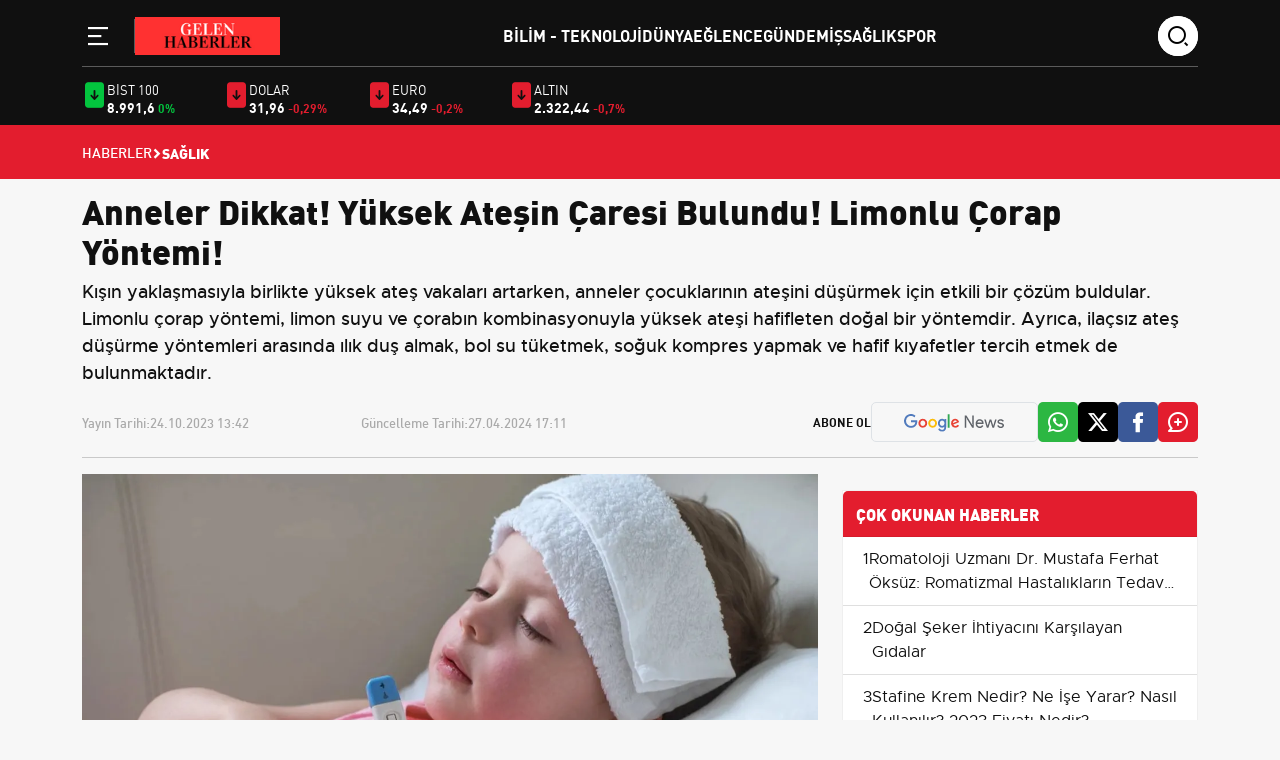

--- FILE ---
content_type: text/html; charset=UTF-8
request_url: https://www.gelenhaberler.com/anneler-dikkat-yueksek-atesin-caresi-bulundu-limonlu-corap-yoentemi
body_size: 8462
content:
<!DOCTYPE html>
<html lang="tr">
<head>
<meta charset="utf-8">
<meta http-equiv="X-UA-Compatible" content="IE=edge">
<meta name="viewport" content="width=device-width, initial-scale=1, shrink-to-fit=no">
<title>Anneler Dikkat! Yüksek Ateşin Çaresi Bulundu! Limonlu Çorap Yöntemi!</title>
<link rel="preconnect" href="https://cdn.gelenhaberler.com/" />
<link rel="dns-prefetch" href="https://cdn.gelenhaberler.com/" />
<meta name="description" content="Kışın yaklaşmasıyla birlikte yüksek ateş vakaları artarken, anneler çocuklarının ateşini düşürmek için etkili bir çözüm buldular. Limonlu çorap yöntemi, limon suyu ve çorabın kombinasyonuyla yüksek ateşi hafifleten doğal bir yöntemdir. Ayrıca, ilaçsız ateş düşürme yöntemleri arasında ılık duş almak, bol su tüketmek, soğuk kompres yapmak ve hafif kıyafetler tercih etmek de bulunmaktadır."/>
<meta name="keywords" content="yüksek ateş, çocuk sağlığı, limonlu çorap, doğal yöntemler, ateş düşürme"/>
<meta name="author" content="Gelen Haberler"/>
<meta name="robots" content="max-snippet:-1, max-image-preview:large, max-video-preview:-1"/>
<meta name="revisit-after" content="1 Days"/>
<meta property="og:locale" content="tr_tr"/>
<meta property="og:site_name" content="Gelen Haberler"/>
<link rel="alternate" type="application/rss+xml" href="https://www.gelenhaberler.com/rss/latest-posts">
<meta property="og:type" content="article"/>
<meta property="og:title" content="Anneler Dikkat! Yüksek Ateşin Çaresi Bulundu! Limonlu Çorap Yöntemi!"/>
<meta property="og:description" content="Kışın yaklaşmasıyla birlikte yüksek ateş vakaları artarken, anneler çocuklarının ateşini düşürmek için etkili bir çözüm buldular. Limonlu çorap yöntemi, limon suyu ve çorabın kombinasyonuyla yüksek ateşi hafifleten doğal bir yöntemdir. Ayrıca, ilaçsız ateş düşürme yöntemleri arasında ılık duş almak, bol su tüketmek, soğuk kompres yapmak ve hafif kıyafetler tercih etmek de bulunmaktadır."/>
<meta property="og:url" content="https://www.gelenhaberler.com/anneler-dikkat-yueksek-atesin-caresi-bulundu-limonlu-corap-yoentemi"/>
<meta property="og:image" content="https://cdn.gelenhaberler.com/uploads/1280x720/images/202310/image_1200x_65379fa5b5b42.jpg"/>
<meta property="og:image:width" content="1280"/>
<meta property="og:image:height" content="720"/>
<meta name="twitter:card" content="summary_large_image"/>
<meta name="twitter:site" content="Gelen Haberler"/>
<meta name="twitter:title" content="Anneler Dikkat! Yüksek Ateşin Çaresi Bulundu! Limonlu Çorap Yöntemi!"/>
<meta name="twitter:description" content="Kışın yaklaşmasıyla birlikte yüksek ateş vakaları artarken, anneler çocuklarının ateşini düşürmek için etkili bir çözüm buldular. Limonlu çorap yöntemi, limon suyu ve çorabın kombinasyonuyla yüksek ateşi hafifleten doğal bir yöntemdir. Ayrıca, ilaçsız ateş düşürme yöntemleri arasında ılık duş almak, bol su tüketmek, soğuk kompres yapmak ve hafif kıyafetler tercih etmek de bulunmaktadır."/>
<meta name="twitter:image" content="https://cdn.gelenhaberler.com/uploads/1280x720/images/202310/image_1200x_65379fa5b5b42.jpg"/>
<!-- <link rel="amphtml" href="https://www.gelenhaberler.com/anneler-dikkat-yueksek-atesin-caresi-bulundu-limonlu-corap-yoentemi/amp" /> -->
<link rel="canonical" href="https://www.gelenhaberler.com/anneler-dikkat-yueksek-atesin-caresi-bulundu-limonlu-corap-yoentemi"/>
<!-- <link rel="alternate" href="https://www.gelenhaberler.com/anneler-dikkat-yueksek-atesin-caresi-bulundu-limonlu-corap-yoentemi" hreflang="tr_tr"/> -->


<link rel="next" href="https://www.gelenhaberler.com/antalya-kutuphanesi-nde-azerbaycan-seckisi-acildi" />
<link rel="prev" href="https://www.gelenhaberler.com/zencefilin-mide-bulantisina-ve-kanser-tedavisine-etkisi" />
<meta name="X-CSRF-TOKEN" content="c951d3b05614ad8e6c05aacd08db5eac"><link rel="shortcut icon" type="image/png" href="https://www.gelenhaberler.com/uploads/logo/favicon_662d0b8f3a5453-44931977-71750616.png"/>

<link href="https://www.gelenhaberler.com/assets/css/style.min.css?t=1708527426" rel="stylesheet"/>
<link rel="preload" as="image" href="https://cdn.gelenhaberler.com/uploads/410x250/images/202310/image_1200x_65379fa5b5b42.jpg" fetchpriority="high" media="(max-width: 767.98px)">
<link rel="preload" as="image" href="https://cdn.gelenhaberler.com/uploads/856x511/images/202310/image_1200x_65379fa5b5b42.jpg" fetchpriority="high" media="(min-width: 768px)"><script data-host="https://analytics.qushad.com" data-dnt="false" src="https://analytics.qushad.com/js/script.js" id="ZwSg9rf6GA" async defer></script><script type="application/ld+json">[{
        "@context": "http://schema.org",
        "@type": "Organization",
        "url": "https://www.gelenhaberler.com",
        "logo": {"@type": "ImageObject","width": 180,"height": 50,"url": "https://www.gelenhaberler.com/uploads/logo/logo_662d0b8f3a3320-14926179-52998871.png"},
        "sameAs": ["https://news.google.com/publications/CAAqBwgKMNKC0QswkZ7oAw?hl=tr&gl=TR&ceid=TR%3Atr"]
    },
    {
        "@context": "http://schema.org",
        "@type": "WebSite",
        "url": "https://www.gelenhaberler.com",
        "name": "Gelen Haberler",
        "potentialAction": {
            "@type": "SearchAction",
            "target": "https://www.gelenhaberler.com/search?q={search_term_string}",
            "query-input": "required name=search_term_string"
        }
    }]
    </script>
    <script type="application/ld+json">
        {
            "@context": "https://schema.org",
            "@type": "NewsArticle",
            "genre": "news",
            "mainEntityOfPage":"https://www.gelenhaberler.com/anneler-dikkat-yueksek-atesin-caresi-bulundu-limonlu-corap-yoentemi",
            "headline": "Anneler Dikkat! Yüksek Ateşin Çaresi Bulundu! Limonlu Çorap Yöntemi!",
            "alternativeHeadline": "Yeni bir yöntemle yüksek ateşi düşürebilirsiniz! Limonlu çorap!",
            "articleSection": "Sağlık",
            "articleBody": "Yeni bir yöntemle yüksek ateşi düşürebilirsiniz! Limonlu çorap!Kışın yaklaşmasıyla birlikte yüksek ateş vakaları artarken, anneler çocuklarının ateşini düşürmek için etkili bir çözüm buldular. İşte bu yeni yöntem! Bir limon ve bir çorapla başlayın. Limonu sıkın ve suyunu bir kaba alın. Ardından temiz bir çorabı limon suyuna batırın. Çorabı iyice sıkarak fazla suyunu çıkarın ve çocuğunuzun ayaklarına giydirin.Limon ve çorabın etkisi! Yüksek ateşi hafifleten doğal bir yöntemYüksek ateş, özellikle anneler için endişe verici bir durumdur. Ancak, basit bir yöntemle çocuğunuzun ateşini hafifletebilirsiniz: limon suyu ve çorap kombinasyonu. Limonun içerdiği C vitamini sayesinde soğuk algınlığı ve gribal enfeksiyon gibi kış hastalıklarına iyi geldiği bilinmektedir.Bir Limon ve Bir Çorabın EtkisiYüksek ateşten yakınıyorsanız, çocuğunuzun ayak tabanına limon suyu sürerek ateşi hafifletebilirsiniz. Limonun, içerdiği C vitamini sayesinde soğuk algınlığı ve gribal enfeksiyon gibi kış hastalıklarına iyi geldiği biliniyor. 1 tatlı kaşığı kaya tuzu ya da normal tuz ile bir limonun suyunu iyice karıştırın. Hazırladığınız karışımı çocuğunuzun ayak tabanına masaj yaparak yedirin. En az 10 dakika masaj yaparak limon tuz karışımını uyguladıktan sonra, çocuğunuza çorap giydirin. Limon ve tuzun etkisi, çocuğunuzu terletecek ve çorap da terlemeyi hızlandırarak karışımın ateş düşürücü etkisini artıracak.Anneler Dikkat! Yüksek Ateşin DevasıYüksek ateş, özellikle çocuklar için endişe verici bir durumdur. Ancak, doğal yöntemlerle ateşi düşürmek mümkündür. İşte size ateşi düşürmeye yardımcı olabilecek bazı yöntemler:Ilık bir duş almak. Ilık suyun etkisiyle vücut ısısı dengelenir ve ateş düşer.Hastalık anında bol su tüketmek önemlidir. Su, vücudun su ihtiyacını karşılar ve ateşi düşürmeye yardımcı olur.Islak bir bez ile soğuk kompres yapmak. Bu yöntem, vücut sıcaklığını düşürmeye ve rahatlama sağlamaya yardımcı olur.Yüksek ateşten muzdaripken kalın kıyafetlerden uzak durmak önemlidir. Hafif ve serin kıyafetler tercih etmek, vücudun doğal terleme mekanizmasını destekler ve ateşi düşürmeye yardımcı olur.",
            "wordCount": "417",
            "image": {
                "@type": "ImageObject",
                "url": "https://cdn.gelenhaberler.com/uploads/1280x720/images/202310/image_1200x_65379fa5b5b42.jpg",
                "width": 1280,
                "height": 720            },
            "speakable": {
                "@type": "SpeakableSpecification",
                "cssSelector": [
                    ".post-detail-header h1",
                    ".post-detail-header h2",
                    ".content-text"
                ]
            },
            "datePublished": "2023-10-24T13:42:44+0300",
            "dateModified": "2024-04-27T17:11:46+0300",
            "inLanguage": "tr-TR",
            "keywords": "yüksek ateş, çocuk sağlığı, limonlu çorap, doğal yöntemler, ateş düşürme",
            "author": {
                "@type": "NewsMediaOrganization",
                "name": "Gelen Haberler",
                "url": "https://www.gelenhaberler.com/kunye",
                "logo": {
                    "@type": "ImageObject",
                    "url": "https://www.gelenhaberler.com/uploads/logo/logo_662d0b8f3a3320-14926179-52998871.png",
                    "width": 300,
                    "height": 120
                }
            },
            "publisher": {
                "@type": "Organization",
                "name": "Gelen Haberler",
                "logo": {
                "@type": "ImageObject",
                "width": 300,
                "height": 120,
                "url": "https://www.gelenhaberler.com/uploads/logo/logo_662d0b8f3a3320-14926179-52998871.png"
                }
            },
            "description": "Kışın yaklaşmasıyla birlikte yüksek ateş vakaları artarken, anneler çocuklarının ateşini düşürmek için etkili bir çözüm buldular. Limonlu çorap yöntemi, limon suyu ve çorabın kombinasyonuyla yüksek ateşi hafifleten doğal bir yöntemdir. Ayrıca, ilaçsız ateş düşürme yöntemleri arasında ılık duş almak, bol su tüketmek, soğuk kompres yapmak ve hafif kıyafetler tercih etmek de bulunmaktadır.",
            "isFamilyFriendly": true,
            "isAccessibleForFree": true,
            "typicalAgeRange": "7-",
            "publishingPrinciples": "https://www.gelenhaberler.com/gizlilik-ilkeleri"
        }
    </script>
        <script type="application/ld+json">
        {
            "@context": "http://schema.org",
            "@type": "BreadcrumbList",
            "itemListElement": [{
                "@type": "ListItem",
                "position": 1,
                "name": "Anasayfa",
                "item": "https://www.gelenhaberler.com"
            },
            {
                "@type": "ListItem",
                "position": 2,
                "name": "Sağlık",
                "item": "https://www.gelenhaberler.com/saglik"
            }]
        }
    </script>
    
</head>
<body class="bg-color-gray">
    <!-- Back to Top -->
    <a id="backToTop"></a>

    <!-- Header -->
    <header class="header pt-3 sticky-top">
        <div class="container">
            <div class="row">
                <div class="col-xl-12">
                    <div class="header__wrapper">
                        <div class="logo-wrapper">
                            <!-- sidebar toggle -->
                            <div class="sidebar__toggle">
                                <button type="button" aria-label="Menü" role="button" js-role="menuToggle">
                                    <i class="icon-menu-line"></i>
                                </button>
                            </div>

                            <!-- Logo -->
                            <div class="logo">
                                <a href="https://www.gelenhaberler.com" title="Güncel ve son dakika haberlerin geldiği adres">
                                    <img src="https://www.gelenhaberler.com/uploads/logo/logo_662d0b8f3a3320-14926179-52998871.png" width="145" height="38" alt="Güncel ve son dakika haberlerin geldiği adres">
                                </a>
                            </div>
                        </div>

                        <!-- Desktop Menu -->
                        <div class="desktop__menu">
                            <nav>
                                <ul>
                                                                                <li><a href="https://www.gelenhaberler.com/bilim-teknoloji">Bilim - Teknoloji </a></li>
                                                                                            <li><a href="https://www.gelenhaberler.com/dünya">Dünya </a></li>
                                                                                            <li><a href="https://www.gelenhaberler.com/eglence">Eğlence </a></li>
                                                                                            <li><a href="https://www.gelenhaberler.com/gundem">Gündem </a></li>
                                                                                            <li><a href="https://www.gelenhaberler.com/is">İş </a></li>
                                                                                            <li><a href="https://www.gelenhaberler.com/saglik">Sağlık </a></li>
                                                                                            <li><a href="https://www.gelenhaberler.com/spor">Spor </a></li>
                                                                            </ul>
                            </nav>
                        </div>

                        <!-- Search -->
                        <div class="search-wrapper">
                            <div class="search-icon">
                                <i class="icon-search"></i>
                            </div>
                            <div class="search-form">
                                <form action="javascript:void(0)">
                                    <input type="text" placeholder="search" />
                                    <div class="search-icons">
                                        <a href="javascript:void(0)">
                                            <i class="icon-search"></i>
                                        </a>
                                        <i class="icon-close"></i>
                                    </div>
                                </form>
                            </div>
                        </div>
                    </div>
                </div>

                <!-- Sidebar Menu Offcanvas -->
                <div class="offcanvas offcanvas-start" tabindex="-1" id="offcanvasMenu">
                    <div class="offcanvas-header">
                        <span class="offcanvas-title">
                            <img src="https://www.gelenhaberler.com/uploads/logo/logo_662d0b8f3a3320-14926179-52998871.png" width="145" height="38" alt="Güncel ve son dakika haberlerin geldiği adres">
                        </span>
                        <button type="button" class="btn-close" js-role="menuToggle" aria-label="Close"></button>
                    </div>
                    <div class="offcanvas-body">
                        <div class="menu-list mt-5">
                            <nav>
                                <ul>
                                                                        <li><a href="https://www.gelenhaberler.com/bilim-teknoloji" title="Bilim - Teknoloji">Bilim - Teknoloji</a></li>
                                                                            <li><a href="https://www.gelenhaberler.com/dünya" title="Dünya">Dünya</a></li>
                                                                            <li><a href="https://www.gelenhaberler.com/eglence" title="Eğlence">Eğlence</a></li>
                                                                            <li><a href="https://www.gelenhaberler.com/gundem" title="Gündem">Gündem</a></li>
                                                                            <li><a href="https://www.gelenhaberler.com/is" title="İş">İş</a></li>
                                                                            <li><a href="https://www.gelenhaberler.com/saglik" title="Sağlık">Sağlık</a></li>
                                                                            <li><a href="https://www.gelenhaberler.com/spor" title="Spor">Spor</a></li>
                                                                    </ul>                           
                                <div class="text-gray mt-5">
                                    <h3 class="mb-4">Kurumsal</h3>
                                    <ul>
                                                                        <li><a  href="https://www.gelenhaberler.com/gizlilik-ilkeleri" title="Gizlilik İlkeleri">Gizlilik İlkeleri</a></li>
                                                                        <li><a  href="https://www.gelenhaberler.com/kunye" title="Künye">Künye</a></li>
                                                                        <li><a  href="https://www.gelenhaberler.com/iletisim" title="İletişim">İletişim</a></li>
                                                                        <li><a  href="https://www.gelenhaberler.com/hakkimizda" title="Hakkımızda">Hakkımızda</a></li>
                                                                        </ul>
                                </div>
                            </nav>
                        </div>

                        <!-- Social -->
                        <div class="social__media mt-5">
                            <h3>Sosyal Medya</h3>
                            <ul>
                                <li>
                                    <a href="#" title="Twitter">
                                        <i class="icon-twitter"></i>
                                    </a>
                                </li>
                                <li>
                                    <a href="#" title="Facebook">
                                        <i class="icon-facebook"></i>
                                    </a>
                                </li>
                                <li>
                                    <a href="#" title="İnstagram">
                                        <i class="icon-instagram"></i>
                                    </a>
                                </li>
                                <li>
                                    <a href="#" title="Youtube">
                                        <i class="icon-youtube"></i>
                                    </a>
                                </li>
                            </ul>
                        </div>
                    </div>
                </div>
            </div>
        </div>
    </header>
    <div class="economy pt-3 pb-2 d-none d-lg-block d-md-block d-xl-block d-xxl-block">
    <div class="container">
        <div class="row d-flex align-items-center">
            <div class="col-xl-9">
                <div class="row">
                                        <div class="col-xl-2 col-lg-2 col-md-4 col-sm-4 col-4 d-flex gap-2 mb-4 mb-xl-0 mb-lg-0">
                        <i class="icon-arrow-down-fill colorGreen"></i>
                        <div class="d-flex flex-column">
                            <span class="economy-title">Bist 100</span>
                            <div class="d-flex flex-column align-items-end flex-md-row">
                                <span class="economy-price">8.991,6</span>
                                <span class="economy-minus colorGreen">0%</span>
                            </div>
                        </div>
                    </div>
                                        <div class="col-xl-2 col-lg-2 col-md-4 col-sm-4 col-4 d-flex gap-2 mb-4 mb-xl-0 mb-lg-0">
                        <i class="icon-arrow-down-fill colorRed"></i>
                        <div class="d-flex flex-column">
                            <span class="economy-title">DOLAR</span>
                            <div class="d-flex flex-column align-items-end flex-md-row">
                                <span class="economy-price">31,96</span>
                                <span class="economy-minus colorRed">-0,29%</span>
                            </div>
                        </div>
                    </div>
                                        <div class="col-xl-2 col-lg-2 col-md-4 col-sm-4 col-4 d-flex gap-2 mb-4 mb-xl-0 mb-lg-0">
                        <i class="icon-arrow-down-fill colorRed"></i>
                        <div class="d-flex flex-column">
                            <span class="economy-title">EURO</span>
                            <div class="d-flex flex-column align-items-end flex-md-row">
                                <span class="economy-price">34,49</span>
                                <span class="economy-minus colorRed">-0,2%</span>
                            </div>
                        </div>
                    </div>
                                        <div class="col-xl-2 col-lg-2 col-md-4 col-sm-4 col-4 d-flex gap-2 mb-4 mb-xl-0 mb-lg-0">
                        <i class="icon-arrow-down-fill colorRed"></i>
                        <div class="d-flex flex-column">
                            <span class="economy-title">ALTIN</span>
                            <div class="d-flex flex-column align-items-end flex-md-row">
                                <span class="economy-price">2.322,44</span>
                                <span class="economy-minus colorRed">-0,7%</span>
                            </div>
                        </div>
                    </div>
                                    </div>
            </div>
        </div>
    </div>
</div>
        <div class="header-breadcrumb breadcrumb-bg-red p-3">
        <div class="container">
            <div class="row">
                <div class="col-xl-12">
                    <ul class="d-flex align-items-center gap-2">
                        <li>
                            <a href="https://www.gelenhaberler.com" title="Haberler">Haberler</a>
                        </li>
                        <li>
                            <i class="icon-arrow-drop-right"></i>
                        </li>
                                                <li class="breadcrumb-item active">
                            Sağlık                        </li>
                                            </ul>
                </div>
            </div>
        </div>
    </div>
            <div class="container"></div>
        <main class="content"><div class="container infinity-container"  data-post-view-id="21181">
	<div class="row infinity-item spotlight-group">
		<!-- top -->
		<div class="col-xl-12 mb-3">
			<div class="author-heading">
				<h1>Anneler Dikkat! Yüksek Ateşin Çaresi Bulundu! Limonlu Çorap Yöntemi!</h1>
									<p>Kışın yaklaşmasıyla birlikte yüksek ateş vakaları artarken, anneler çocuklarının ateşini düşürmek için etkili bir çözüm buldular. Limonlu çorap yöntemi, limon suyu ve çorabın kombinasyonuyla yüksek ateşi hafifleten doğal bir yöntemdir. Ayrıca, ilaçsız ateş düşürme yöntemleri arasında ılık duş almak, bol su tüketmek, soğuk kompres yapmak ve hafif kıyafetler tercih etmek de bulunmaktadır.</p>
							</div>

			<div class="author-social d-lg-flex align-items-center justify-content-start">
				<div class="d-xl-flex w-100">
					<div class="time d-flex mb-2 mb-xl-0">
						<span>Yayın Tarihi: </span>
						<span>24.10.2023 13:42</span>
					</div>
					<div class="time d-flex">
						<span>Güncelleme Tarihi: </span>
						<span>27.04.2024 17:11</span>
					</div>
				</div>

				<ul class="mt-4 mt-lg-0 d-none d-md-flex social-share" data-title="Anneler Dikkat! Yüksek Ateşin Çaresi Bulundu! Limonlu Çorap Yöntemi!" data-link="https://www.gelenhaberler.com/anneler-dikkat-yueksek-atesin-caresi-bulundu-limonlu-corap-yoentemi">
					<span class="subscribe">Abone Ol</span>
										<li class="border google py-2 px-3">
						<a href="https://news.google.com/publications/CAAqBwgKMNKC0QswkZ7oAw?hl=tr&gl=TR&ceid=TR%3Atr" target="_blank" title="Google Haberlere Abone ol"><img src="/assets/img/google-news.svg" alt="" /></a>
					</li>
										<li class="whatsapp-color">
						<a href="javascript:void(0)" data-id="WA" class="social-share-button"><i class="icon-whatsapp"></i></a>
					</li>
					<li class="twitter-color">
						<a href="javascript:void(0)" data-id="TW" class="social-share-button"><i class="icon-twitter"></i></a>
					</li>
					<li class="facebook-color">
						<a href="javascript:void(0)" data-id="FB" class="social-share-button"><i class="icon-facebook"></i></a>
					</li>
					<li class="comment-color">
						<a href="javascript:void(0)"><i class="icon-comment-plus"></i></a>
					</li>
				</ul>
				<hr />
			</div>
		</div>
		<div class="col-xl-8 col-lg-8">
			<div class="text-content d-flex flex-column gap-4">
				<picture>
					<source srcset="https://cdn.gelenhaberler.com/uploads/500x281/images/202310/image_1200x_65379fa5b5b42.jpg" media="(max-width: 767.98px) and (-webkit-min-device-pixel-ratio: 0.25)">
					<img src="https://cdn.gelenhaberler.com/uploads/1280x720/images/202310/image_1200x_65379fa5b5b42.jpg" class="spotlight w-100 h-auto" alt="Anneler Dikkat! Yüksek Ateşin Çaresi Bulundu! Limonlu Çorap Yöntemi!"  width="850" height="478"/>
				</picture>
				<h3>Yeni bir yöntemle yüksek ateşi düşürebilirsiniz! Limonlu çorap!</h3><p>Kışın yaklaşmasıyla birlikte yüksek ateş vakaları artarken, anneler çocuklarının ateşini düşürmek için etkili bir çözüm buldular. İşte bu yeni yöntem! Bir limon ve bir çorapla başlayın. Limonu sıkın ve suyunu bir kaba alın. Ardından temiz bir çorabı limon suyuna batırın. Çorabı iyice sıkarak fazla suyunu çıkarın ve çocuğunuzun ayaklarına giydirin.<h4>Limon ve çorabın etkisi! Yüksek ateşi hafifleten doğal bir yöntem</h4><p>Yüksek ateş, özellikle anneler için endişe verici bir durumdur. Ancak, basit bir yöntemle çocuğunuzun ateşini hafifletebilirsiniz: limon suyu ve çorap kombinasyonu. Limonun içerdiği C vitamini sayesinde soğuk algınlığı ve gribal enfeksiyon gibi kış hastalıklarına iyi geldiği bilinmektedir.<h3>Bir Limon ve Bir Çorabın Etkisi</h3><p>Yüksek ateşten yakınıyorsanız, çocuğunuzun ayak tabanına limon suyu sürerek ateşi hafifletebilirsiniz. Limonun, içerdiği C vitamini sayesinde soğuk algınlığı ve gribal enfeksiyon gibi kış hastalıklarına iyi geldiği biliniyor. 1 tatlı kaşığı kaya tuzu ya da normal tuz ile bir limonun suyunu iyice karıştırın. Hazırladığınız karışımı çocuğunuzun ayak tabanına masaj yaparak yedirin. En az 10 dakika masaj yaparak limon tuz karışımını uyguladıktan sonra, çocuğunuza çorap giydirin. Limon ve tuzun etkisi, çocuğunuzu terletecek ve çorap da terlemeyi hızlandırarak karışımın ateş düşürücü etkisini artıracak.<h4>Anneler Dikkat! Yüksek Ateşin Devası</h4><p>Yüksek ateş, özellikle çocuklar için endişe verici bir durumdur. Ancak, doğal yöntemlerle ateşi düşürmek mümkündür. İşte size ateşi düşürmeye yardımcı olabilecek bazı yöntemler:<ul><li>Ilık bir duş almak. Ilık suyun etkisiyle vücut ısısı dengelenir ve ateş düşer.</li><li>Hastalık anında bol su tüketmek önemlidir. Su, vücudun su ihtiyacını karşılar ve ateşi düşürmeye yardımcı olur.</li><li>Islak bir bez ile soğuk kompres yapmak. Bu yöntem, vücut sıcaklığını düşürmeye ve rahatlama sağlamaya yardımcı olur.</li><li>Yüksek ateşten muzdaripken kalın kıyafetlerden uzak durmak önemlidir. Hafif ve serin kıyafetler tercih etmek, vücudun doğal terleme mekanizmasını destekler ve ateşi düşürmeye yardımcı olur.</li></ul>				
			</div>
									<hr class="mt-4 mb-4">
			<div class="related-news">
				<div class="section-title">
					<h4 class="">İLGİLİ HABERLER</h4>
				</div>

				<div class="mt-4">
					<div class="row">
												<div class="col-xl-3 col-lg-4 col-md-6 col-sm-6 mb-4 mb-md-4">
							<div class="main-box overflow-hidden">
								<a href="https://www.gelenhaberler.com/tarim-kredi-marketlerinde-fiyatlar-dibe-cekildi-sadece-bir-hafta-gecerli" title="Tarım Kredi marketlerinde fiyatlar dibe çekildi! Sadece bir hafta geçerli">
									<img src="https://www.gelenhaberler.com/assets/img/bg_mid.png" data-src="https://cdn.gelenhaberler.com/uploads/195x110/images/202405/tarim-kredi-marketlerinde-fiyatlar-dibe-cekildi-sadece-bir-hafta-gecerli-1200-909639.jpg" class="lazy w-100 h-auto" alt="Tarım Kredi marketlerinde fiyatlar dibe çekildi! Sadece bir hafta geçerli" onerror="javascript:this.src='https://www.gelenhaberler.com/assets/img/bg_mid.png'" width="195" height="110">
									<div class="px-3 py-3">
										<p class="related-news">
										Tarım Kredi marketlerinde fiyatlar dibe çekildi! Sadece bir hafta geçerli										</p>
									</div>
								</a>
							</div>
						</div>
												<div class="col-xl-3 col-lg-4 col-md-6 col-sm-6 mb-4 mb-md-4">
							<div class="main-box overflow-hidden">
								<a href="https://www.gelenhaberler.com/emekli-maasi-alanlar-resmi-gazete-resmen-acikladi-bunu-yapmayanlarda-kesinti-soku" title="Emekli maaşı alanlar Resmî Gazete resmen açıkladı! Bunu yapmayanlarda kesinti şoku">
									<img src="https://www.gelenhaberler.com/assets/img/bg_mid.png" data-src="https://cdn.gelenhaberler.com/uploads/195x110/images/202405/emekli-maasi-alanlar-resmi-gazete-resmen-acikladi-bunu-yapmayanlarda-kesinti-soku-1200-962776.jpg" class="lazy w-100 h-auto" alt="Emekli maaşı alanlar Resmî Gazete resmen açıkladı! Bunu yapmayanlarda kesinti şoku" onerror="javascript:this.src='https://www.gelenhaberler.com/assets/img/bg_mid.png'" width="195" height="110">
									<div class="px-3 py-3">
										<p class="related-news">
										Emekli maaşı alanlar Resmî Gazete resmen açıkladı! Bunu yapmayanlarda kesinti şoku										</p>
									</div>
								</a>
							</div>
						</div>
												<div class="col-xl-3 col-lg-4 col-md-6 col-sm-6 mb-4 mb-md-4">
							<div class="main-box overflow-hidden">
								<a href="https://www.gelenhaberler.com/unlu-diyetisyenden-diyet-tuyolari-bu-yontem-ile-sadece-yaglariniz-eriyecek" title="Ünlü diyetisyenden diyet tüyoları! Bu yöntem ile sadece yağlarınız eriyecek">
									<img src="https://www.gelenhaberler.com/assets/img/bg_mid.png" data-src="https://cdn.gelenhaberler.com/uploads/195x110/images/202405/unlu-diyetisyenden-diyet-tuyolari-bu-yontem-ile-sadece-yaglariniz-eriyecek-1200-381913.jpg" class="lazy w-100 h-auto" alt="Ünlü diyetisyenden diyet tüyoları! Bu yöntem ile sadece yağlarınız eriyecek" onerror="javascript:this.src='https://www.gelenhaberler.com/assets/img/bg_mid.png'" width="195" height="110">
									<div class="px-3 py-3">
										<p class="related-news">
										Ünlü diyetisyenden diyet tüyoları! Bu yöntem ile sadece yağlarınız eriyecek										</p>
									</div>
								</a>
							</div>
						</div>
												<div class="col-xl-3 col-lg-4 col-md-6 col-sm-6 mb-4 mb-md-4">
							<div class="main-box overflow-hidden">
								<a href="https://www.gelenhaberler.com/anneler-gunu-bitti-ama-kampanyalar-son-gaz-devam-ediyor-31-mayis-a-kadar-gecerli-bomba-indirimler" title="Anneler günü bitti! Ama kampanyalar son gaz devam ediyor: 31 Mayıs’a kadar geçerli bomba indirimler">
									<img src="https://www.gelenhaberler.com/assets/img/bg_mid.png" data-src="https://cdn.gelenhaberler.com/uploads/195x110/images/202405/anneler-gunu-bitti-ama-kampanyalar-son-gaz-devam-ediyor-31-mayis-a-kadar-gecerli-bomba-indirimler-1200-984234.jpg" class="lazy w-100 h-auto" alt="Anneler günü bitti! Ama kampanyalar son gaz devam ediyor: 31 Mayıs’a kadar geçerli bomba indirimler" onerror="javascript:this.src='https://www.gelenhaberler.com/assets/img/bg_mid.png'" width="195" height="110">
									<div class="px-3 py-3">
										<p class="related-news">
										Anneler günü bitti! Ama kampanyalar son gaz devam ediyor: 31 Mayıs’a kadar geçerli bomba indirimler										</p>
									</div>
								</a>
							</div>
						</div>
											</div>
				</div>
			</div>
									<hr class="mt-4 mb-4">
		</div>
		<!-- right -->
		<div class="col-xl-4 col-lg-4 mb-4">
			<!-- advert section -->
			<div class="container">
				<div class="row justify-content-center mb-3">
									</div>
			</div>
			<div class="category-list bg-white">
				<h2>ÇOK OKUNAN HABERLER</h2>

				    <div class="col-xl-12">
        <div class="category-content d-flex align-items-start gap-3">
            <div class="">
                <span>1</span>
            </div>
            <div class="content-most">
                <a href="https://www.gelenhaberler.com/romatoloji-uzmani-dr-mustafa-ferhat-oeksuez-romatizmal-hastaliklarin-tedavi-edilmemesi-kalici-sakatliklara-yol-acabilir" title="Romatoloji Uzmanı Dr. Mustafa Ferhat Öksüz: Romatizmal Hastalıkların Tedavi Edilmemesi Kalıcı Sakatlıklara Yol Açabilir">Romatoloji Uzmanı Dr. Mustafa Ferhat Öksüz: Romatizmal Hastalıkların Tedavi Edilmemesi Kalıcı Sakatlıklara Yol Açabilir</a>
            </div>
        </div>
    </div>
        <div class="col-xl-12">
        <div class="category-content d-flex align-items-start gap-3">
            <div class="">
                <span>2</span>
            </div>
            <div class="content-most">
                <a href="https://www.gelenhaberler.com/dogal-seker-ihtiyacini-karsilayan-gidalar" title="Doğal Şeker İhtiyacını Karşılayan Gıdalar">Doğal Şeker İhtiyacını Karşılayan Gıdalar</a>
            </div>
        </div>
    </div>
        <div class="col-xl-12">
        <div class="category-content d-flex align-items-start gap-3">
            <div class="">
                <span>3</span>
            </div>
            <div class="content-most">
                <a href="https://www.gelenhaberler.com/stafine-krem-nedir-ne-ise-yarar-nasil-kullanilir-2023-fiyati-nedir" title="Stafine Krem Nedir? Ne İşe Yarar? Nasıl Kullanılır? 2023 Fiyatı Nedir?">Stafine Krem Nedir? Ne İşe Yarar? Nasıl Kullanılır? 2023 Fiyatı Nedir?</a>
            </div>
        </div>
    </div>
        <div class="col-xl-12">
        <div class="category-content d-flex align-items-start gap-3">
            <div class="">
                <span>4</span>
            </div>
            <div class="content-most">
                <a href="https://www.gelenhaberler.com/anneler-dikkat-yueksek-atesin-caresi-bulundu-limonlu-corap-yoentemi" title="Anneler Dikkat! Yüksek Ateşin Çaresi Bulundu! Limonlu Çorap Yöntemi!">Anneler Dikkat! Yüksek Ateşin Çaresi Bulundu! Limonlu Çorap Yöntemi!</a>
            </div>
        </div>
    </div>
        <div class="col-xl-12">
        <div class="category-content d-flex align-items-start gap-3">
            <div class="">
                <span>5</span>
            </div>
            <div class="content-most">
                <a href="https://www.gelenhaberler.com/lor-peynirinin-sagliga-faydalari-ve-zararlari" title="Lor Peynirinin Sağlığa Faydaları ve Zararları">Lor Peynirinin Sağlığa Faydaları ve Zararları</a>
            </div>
        </div>
    </div>
        <div class="col-xl-12">
        <div class="category-content d-flex align-items-start gap-3">
            <div class="">
                <span>6</span>
            </div>
            <div class="content-most">
                <a href="https://www.gelenhaberler.com/astigmat-nedir-belirtileri-ve-tedavisi" title="Astigmat Nedir? Belirtileri ve Tedavisi">Astigmat Nedir? Belirtileri ve Tedavisi</a>
            </div>
        </div>
    </div>
        <div class="col-xl-12">
        <div class="category-content d-flex align-items-start gap-3">
            <div class="">
                <span>7</span>
            </div>
            <div class="content-most">
                <a href="https://www.gelenhaberler.com/mikrodalga-firinda-patlamis-misirin-zararlari" title="Mikrodalga Fırında Patlamış Mısırın Zararları">Mikrodalga Fırında Patlamış Mısırın Zararları</a>
            </div>
        </div>
    </div>
    			</div>
		</div>
	</div>
</div>
<div class="history_loading" style="display:none;">
	<div class="infinity-loading">
		<div class="timeline-wrapper">
			<div class="timeline-item">
				<div class="animated-background">
					<div class="background-masker content-first-end"></div>
					<div class="background-masker content-top"></div>
					<div class="background-masker content-second-line"></div>
					<div class="background-masker content-third-line"></div>
					<div class="background-masker content-third-end"></div>
				</div>
			</div>
		</div>
	</div>
</div>    
    <div class="container">
        <div class="row">
                        <div class="col-xl-4 col-lg-4 col-md-6 col-sm-6 mb-4 mb-md-4">
                <div class="main-box overflow-hidden">
                                        <a href="https://www.gelenhaberler.com/emekli-maasi-alanlar-resmi-gazete-resmen-acikladi-bunu-yapmayanlarda-kesinti-soku" title="Emekli maaşı alanlar Resmî Gazete resmen açıkladı! Bunu yapmayanlarda kesinti şoku">
                        <div class="px-3 py-3">
                            <p>Emekli maaşı alanlar Resmî Gazete resmen açıkladı! Bunu yapmayanlarda kesinti şoku</p>
                        </div>
                        <hr />
                    </a>
                                        <a href="https://www.gelenhaberler.com/30-bin-tl-ek-zam-sakir-sakir-hesaplara-yatiyor-emekli-memur-asgari-ucretli-fark-etmez" title="30 Bin TL ek zam şakır şakır hesaplara yatıyor! Emekli memur asgari ücretli fark etmez">
                        <div class="px-3 py-3">
                            <p>30 Bin TL ek zam şakır şakır hesaplara yatıyor! Emekli memur asgari ücretli fark etmez</p>
                        </div>
                        <hr />
                    </a>
                                        <a href="https://www.gelenhaberler.com/ankara-universitesi-sozlesmeli-personel-alimi-yapacak" title="Ankara Üniversitesi sözleşmeli personel alımı yapacak">
                        <div class="px-3 py-3">
                            <p>Ankara Üniversitesi sözleşmeli personel alımı yapacak</p>
                        </div>
                        <hr />
                    </a>
                                        <a href="https://www.gelenhaberler.com/o-kartiniz-varsa-1000-tl-iadeniz-hazir-bitmeden-2-dakikada-basvurun" title="O kartınız varsa 1000 TL iadeniz hazır! Bitmeden 2 dakikada başvurun">
                        <div class="px-3 py-3">
                            <p>O kartınız varsa 1000 TL iadeniz hazır! Bitmeden 2 dakikada başvurun</p>
                        </div>
                        <hr />
                    </a>
                                    </div>
            </div>
                        <div class="col-xl-4 col-lg-4 col-md-6 col-sm-6 mb-4 mb-md-4">
                <div class="main-box overflow-hidden">
                                        <a href="https://www.gelenhaberler.com/unlu-diyetisyenden-diyet-tuyolari-bu-yontem-ile-sadece-yaglariniz-eriyecek" title="Ünlü diyetisyenden diyet tüyoları! Bu yöntem ile sadece yağlarınız eriyecek">
                        <div class="px-3 py-3">
                            <p>Ünlü diyetisyenden diyet tüyoları! Bu yöntem ile sadece yağlarınız eriyecek</p>
                        </div>
                        <hr />
                    </a>
                                        <a href="https://www.gelenhaberler.com/maas-alanlar-dikkat-15-mayis-ta-binlerce-lira-alacaksiniz" title="Maaş alanlar DİKKAT! 15 Mayıs’ta binlerce lira alacaksınız">
                        <div class="px-3 py-3">
                            <p>Maaş alanlar DİKKAT! 15 Mayıs’ta binlerce lira alacaksınız</p>
                        </div>
                        <hr />
                    </a>
                                        <a href="https://www.gelenhaberler.com/ibrahim-saracoglu-yine-agizlari-acik-birakacak-aciklama-yapti-bu-urunu-kasik-kasik-yemeniz-sart" title="İbrahim Saraçoğlu yine ağızları açık bırakacak açıklama yaptı! Bu ürünü kaşık kaşık yemeniz şart">
                        <div class="px-3 py-3">
                            <p>İbrahim Saraçoğlu yine ağızları açık bırakacak açıklama yaptı! Bu ürünü kaşık kaşık yemeniz şart</p>
                        </div>
                        <hr />
                    </a>
                                        <a href="https://www.gelenhaberler.com/yesil-fasulye-sevmeyenler-bu-yontemi-mutlaka-deneyin-tadina-doyulmuyor" title="Yeşil fasulye sevmeyenler bu yöntemi mutlaka deneyin! Tadına doyulmuyor">
                        <div class="px-3 py-3">
                            <p>Yeşil fasulye sevmeyenler bu yöntemi mutlaka deneyin! Tadına doyulmuyor</p>
                        </div>
                        <hr />
                    </a>
                                    </div>
            </div>
                        <div class="col-xl-4 col-lg-4 col-md-6 col-sm-6 mb-4 mb-md-4">
                <div class="main-box overflow-hidden">
                                        <a href="https://www.gelenhaberler.com/anneler-gunu-bitti-ama-kampanyalar-son-gaz-devam-ediyor-31-mayis-a-kadar-gecerli-bomba-indirimler" title="Anneler günü bitti! Ama kampanyalar son gaz devam ediyor: 31 Mayıs’a kadar geçerli bomba indirimler">
                        <div class="px-3 py-3">
                            <p>Anneler günü bitti! Ama kampanyalar son gaz devam ediyor: 31 Mayıs’a kadar geçerli bomba indirimler</p>
                        </div>
                        <hr />
                    </a>
                                        <a href="https://www.gelenhaberler.com/istanbul-halk-ekmekten-buyuk-firsat-yuksek-maasli-isler-sizi-bekliyor" title="İstanbul Halk Ekmek&#039;ten Büyük Fırsat: Yüksek Maaşlı İşler Sizi Bekliyor!">
                        <div class="px-3 py-3">
                            <p>İstanbul Halk Ekmek&#039;ten Büyük Fırsat: Yüksek Maaşlı İşler Sizi Bekliyor!</p>
                        </div>
                        <hr />
                    </a>
                                        <a href="https://www.gelenhaberler.com/tarim-kredi-marketlerinde-fiyatlar-dibe-cekildi-sadece-bir-hafta-gecerli" title="Tarım Kredi marketlerinde fiyatlar dibe çekildi! Sadece bir hafta geçerli">
                        <div class="px-3 py-3">
                            <p>Tarım Kredi marketlerinde fiyatlar dibe çekildi! Sadece bir hafta geçerli</p>
                        </div>
                        <hr />
                    </a>
                                        <a href="https://www.gelenhaberler.com/81-il-genelinde-kpss-sarti-olmadan-hastaneye-personeli-alimi-yapiliyor-basvurular-basladi" title="81 il genelinde KPSS şartı olmadan hastaneye personeli alımı yapılıyor! Başvurular başladı">
                        <div class="px-3 py-3">
                            <p>81 il genelinde KPSS şartı olmadan hastaneye personeli alımı yapılıyor! Başvurular başladı</p>
                        </div>
                        <hr />
                    </a>
                                    </div>
            </div>
                    </div>
    </div>

</main>
<footer class="footer">
    <div class="container">
        <div class="row d-flex justify-content-center">
                        <div class="col-xl-3 col-lg-3 col-md-6">
                <div class="wrapper borderl">
                    <h4><a href="/son-dakika-haberleri" title="Son Dakika">Son Dakika Haberleri</a></h4>
                    <div class="footer-list">
                                                <ul>
                                                                    <li><a href="https://www.gelenhaberler.com/bilim-teknoloji" title="Bilim - Teknoloji">Bilim - Teknoloji</a></li>
                                                                            <li><a href="https://www.gelenhaberler.com/dünya" title="Dünya">Dünya</a></li>
                                                                            <li><a href="https://www.gelenhaberler.com/eglence" title="Eğlence">Eğlence</a></li>
                                                                            <li><a href="https://www.gelenhaberler.com/gundem" title="Gündem">Gündem</a></li>
                                                            </ul>
                                                <ul>
                                                                    <li><a href="https://www.gelenhaberler.com/is" title="İş">İş</a></li>
                                                                            <li><a href="https://www.gelenhaberler.com/saglik" title="Sağlık">Sağlık</a></li>
                                                                            <li><a href="https://www.gelenhaberler.com/spor" title="Spor">Spor</a></li>
                                                            </ul>
                                            </div>
                </div>
            </div>
                        
            <div class="col-xl-2 col-lg-2 d-none d-lg-block">
                <div class="wrapper">
                    <h4 class="px-4">KURUMSAL</h4>
                    <div class="footer-list px-4">
                        <ul>
                                                                        <li><a href="https://www.gelenhaberler.com/gizlilik-ilkeleri" title="Gizlilik İlkeleri">Gizlilik İlkeleri</a></li>
                                                                                    <li><a href="https://www.gelenhaberler.com/kunye" title="Künye">Künye</a></li>
                                                                                    <li><a href="https://www.gelenhaberler.com/iletisim" title="İletişim">İletişim</a></li>
                                                                                    <li><a href="https://www.gelenhaberler.com/hakkimizda" title="Hakkımızda">Hakkımızda</a></li>
                                                                </ul>
                    </div>
                </div>
            </div>

            <!-- footer social -->
            <div class="col-xl-12 mt-3">
                <div class="footer-social">
                    <div class="footer-social-text">
                        <div>
                            <a href="https://xfoy.com" title="XFoy Software" class="xfoy" target="_blank"><img src="/assets/img/logo.jpg" width="84" height="34" alt="XFoy Haber Yazılımı" /></a>
                        </div>
                        <div>
                            <h3>Yazılım & Tasarım & Sistem Yönetimi</h3>
                            <p>2023 - 2025 xFoy Software.</p>
                        </div>
                    </div>

                    <!-- social -->
                    <div class="social-section">
                        <ul>
                            <li>
                                <a href="#" title="Twitter">
                                    <i class="icon-twitter"></i>
                                </a>
                            </li>
                            <li>
                                <a href="#" title="Facebook">
                                    <i class="icon-facebook"></i>
                                </a>
                            </li>
                            <li>
                                <a href="#" title="İnstagram">
                                    <i class="icon-instagram"></i>
                                </a>
                            </li>
                            <li>
                                <a href="#" title="Youtube">
                                    <i class="icon-youtube"></i>
                                </a>
                            </li>
                        </ul>
                    </div>
                </div>
            </div>
            <p class="mt-3">
                Türkiye'den ve Dünya’dan son dakika haberleri, köşe yazıları, magazinden siyasete, spordan seyahate bütün konuların tek adresi <strong>gelenhaberler.com</strong> haber içerikleri izin alınmadan, kaynak gösterilerek dahi iktibas edilemez. Kanuna aykırı ve izinsiz olarak kopyalanamaz, başka yerde yayınlanamaz.            </p>
        </div>
    </div>
</footer>


<script src="https://www.gelenhaberler.com/assets/js/site.min.js?t=1707761254"></script>
<script defer src="https://static.cloudflareinsights.com/beacon.min.js/vcd15cbe7772f49c399c6a5babf22c1241717689176015" integrity="sha512-ZpsOmlRQV6y907TI0dKBHq9Md29nnaEIPlkf84rnaERnq6zvWvPUqr2ft8M1aS28oN72PdrCzSjY4U6VaAw1EQ==" data-cf-beacon='{"version":"2024.11.0","token":"d93a62bc809c48139e093d67a744066d","r":1,"server_timing":{"name":{"cfCacheStatus":true,"cfEdge":true,"cfExtPri":true,"cfL4":true,"cfOrigin":true,"cfSpeedBrain":true},"location_startswith":null}}' crossorigin="anonymous"></script>
</body>
</html>

--- FILE ---
content_type: image/svg+xml
request_url: https://www.gelenhaberler.com/assets/img/google-news.svg
body_size: 949
content:
<?xml version="1.0" encoding="UTF-8"?>
<svg id="katman_1" data-name="katman 1" xmlns="http://www.w3.org/2000/svg" viewBox="0 0 90.11 15.64">
  <defs>
    <style>
      .cls-1 {
        fill: #fbbc0a;
      }

      .cls-2 {
        fill: #e84336;
      }

      .cls-3 {
        fill: #31a853;
      }

      .cls-4 {
        fill: #5f6369;
      }

      .cls-5 {
        fill: #517bbd;
      }
    </style>
  </defs>
  <path class="cls-5" d="m6.22,5.59v1.66h3.99c-.12.94-.44,1.62-.9,2.11-.58.58-1.5,1.22-3.09,1.22-2.47,0-4.39-1.99-4.39-4.45S3.75,1.68,6.22,1.68c1.32,0,2.31.52,3.01,1.2l1.18-1.18c-1-.96-2.33-1.7-4.19-1.7C2.85,0,0,2.75,0,6.12s2.83,6.12,6.22,6.12c1.82,0,3.19-.6,4.27-1.7,1.1-1.1,1.44-2.67,1.44-3.91,0-.38-.02-.74-.08-1.04-.02.02-5.63.02-5.63.02Z"/>
  <path class="cls-2" d="m16.92,4.23c-2.19,0-3.97,1.66-3.97,3.95s1.78,3.95,3.97,3.95,3.97-1.66,3.97-3.95-1.78-3.95-3.97-3.95Zm0,6.34c-1.2,0-2.23-.98-2.23-2.39s1.04-2.39,2.23-2.39,2.23.98,2.23,2.39c0,1.4-1.02,2.39-2.23,2.39Z"/>
  <path class="cls-5" d="m36.37,5.11h-.06c-.38-.46-1.14-.88-2.09-.88-1.97,0-3.69,1.72-3.69,3.95s1.72,3.95,3.69,3.95c.94,0,1.68-.42,2.09-.9h.06v.54c0,1.5-.8,2.33-2.11,2.33-1.06,0-1.72-.76-1.99-1.4l-1.5.62c.44,1.04,1.58,2.33,3.51,2.33,2.03,0,3.75-1.2,3.75-4.11v-7.1h-1.64v.68h-.02Zm-2.01,5.45c-1.2,0-2.11-1.02-2.11-2.39s.9-2.39,2.11-2.39,2.11,1.02,2.11,2.41c.02,1.36-.92,2.37-2.11,2.37Z"/>
  <path class="cls-1" d="m25.77,4.23c-2.19,0-3.97,1.66-3.97,3.95s1.78,3.95,3.97,3.95,3.97-1.66,3.97-3.95-1.78-3.95-3.97-3.95Zm0,6.34c-1.2,0-2.23-.98-2.23-2.39s1.04-2.39,2.23-2.39,2.23.98,2.23,2.39-1.02,2.39-2.23,2.39Z"/>
  <path class="cls-3" d="m39.38.18h1.7v11.95h-1.7V.18Z"/>
  <path class="cls-2" d="m46.36,10.57c-.88,0-1.5-.4-1.93-1.2l5.29-2.19-.18-.44c-.32-.88-1.34-2.53-3.39-2.53s-3.73,1.6-3.73,3.95,1.66,3.95,3.91,3.95c1.8,0,2.85-1.1,3.29-1.74l-1.34-.9c-.44.68-1.04,1.1-1.93,1.1h0Zm-.14-4.85c.7,0,1.3.36,1.5.86l-3.57,1.48c0-1.66,1.18-2.35,2.07-2.35Z"/>
  <path class="cls-4" d="m54.64,12.21V1.38h1.68l5.27,8.42h.06l-.06-2.09V1.38h1.38v10.83h-1.44l-5.51-8.84h-.06l.06,2.09v6.74h-1.38v.02Zm13.66.26c-1.12,0-2.03-.38-2.73-1.12-.7-.74-1.04-1.68-1.04-2.83,0-1.08.34-2.01,1.02-2.79s1.54-1.16,2.61-1.16,1.99.36,2.65,1.08c.66.72.98,1.68.98,2.87l-.02.26h-5.86c.04.74.28,1.34.74,1.76.46.44,1,.64,1.6.64,1,0,1.66-.42,2.03-1.26l1.24.52c-.24.58-.64,1.06-1.2,1.44-.54.38-1.22.58-2.03.58h0Zm2.01-4.85c-.04-.42-.22-.82-.58-1.2s-.88-.58-1.6-.58c-.52,0-.96.16-1.34.48-.38.32-.64.76-.78,1.3h4.31Zm10.85,4.59h-1.42l-1.84-5.69-1.82,5.69h-1.4l-2.39-7.42h1.44l1.64,5.59h.02l1.82-5.59h1.44l1.82,5.59h.02l1.62-5.59h1.42l-2.39,7.42h0Zm6.06.26c-.82,0-1.5-.2-2.05-.6-.52-.38-.94-.9-1.18-1.5l1.24-.52c.4.92,1.06,1.38,2.01,1.38.44,0,.78-.1,1.06-.28.28-.2.42-.44.42-.76,0-.48-.34-.8-1.02-.98l-1.5-.36c-.48-.12-.92-.34-1.34-.68s-.64-.8-.64-1.36c0-.66.28-1.18.86-1.6.58-.4,1.26-.62,2.07-.62.66,0,1.24.14,1.76.44.5.28.9.74,1.1,1.28l-1.2.5c-.28-.66-.84-.98-1.7-.98-.42,0-.76.08-1.04.26-.28.18-.42.4-.42.7,0,.42.32.7.98.86l1.46.34c.7.16,1.2.44,1.54.82.34.4.5.84.5,1.32,0,.66-.28,1.22-.82,1.66-.52.46-1.22.68-2.09.68Z"/>
</svg>

--- FILE ---
content_type: application/x-javascript
request_url: https://www.gelenhaberler.com/assets/js/site.min.js?t=1707761254
body_size: 29127
content:
/*! For license information please see site.min.js.LICENSE.txt */
(()=>{var e,t,n={250:function(e){!function(t,n){e.exports?e.exports=n():t.EvEmitter=n()}("undefined"!=typeof window?window:this,(function(){function e(){}let t=e.prototype;return t.on=function(e,t){if(!e||!t)return this;let n=this._events=this._events||{},i=n[e]=n[e]||[];return i.includes(t)||i.push(t),this},t.once=function(e,t){if(!e||!t)return this;this.on(e,t);let n=this._onceEvents=this._onceEvents||{};return(n[e]=n[e]||{})[t]=!0,this},t.off=function(e,t){let n=this._events&&this._events[e];if(!n||!n.length)return this;let i=n.indexOf(t);return-1!=i&&n.splice(i,1),this},t.emitEvent=function(e,t){let n=this._events&&this._events[e];if(!n||!n.length)return this;n=n.slice(0),t=t||[];let i=this._onceEvents&&this._onceEvents[e];for(let o of n)i&&i[o]&&(this.off(e,o),delete i[o]),o.apply(this,t);return this},t.allOff=function(){return delete this._events,delete this._onceEvents,this},e}))},502:function(e){!function(t,n){e.exports?e.exports=n(t):t.fizzyUIUtils=n(t)}(this,(function(e){let t={extend:function(e,t){return Object.assign(e,t)},modulo:function(e,t){return(e%t+t)%t},makeArray:function(e){return Array.isArray(e)?e:null==e?[]:"object"==typeof e&&"number"==typeof e.length?[...e]:[e]},removeFrom:function(e,t){let n=e.indexOf(t);-1!=n&&e.splice(n,1)},getParent:function(e,t){for(;e.parentNode&&e!=document.body;)if((e=e.parentNode).matches(t))return e},getQueryElement:function(e){return"string"==typeof e?document.querySelector(e):e},handleEvent:function(e){let t="on"+e.type;this[t]&&this[t](e)},filterFindElements:function(e,n){return(e=t.makeArray(e)).filter((e=>e instanceof HTMLElement)).reduce(((e,t)=>{if(!n)return e.push(t),e;t.matches(n)&&e.push(t);let i=t.querySelectorAll(n);return e.concat(...i)}),[])},debounceMethod:function(e,t,n){n=n||100;let i=e.prototype[t],o=t+"Timeout";e.prototype[t]=function(){clearTimeout(this[o]);let e=arguments;this[o]=setTimeout((()=>{i.apply(this,e),delete this[o]}),n)}},docReady:function(e){let t=document.readyState;"complete"==t||"interactive"==t?setTimeout(e):document.addEventListener("DOMContentLoaded",e)},toDashed:function(e){return e.replace(/(.)([A-Z])/g,(function(e,t,n){return t+"-"+n})).toLowerCase()}},n=e.console;return t.htmlInit=function(i,o){t.docReady((function(){let r="data-"+t.toDashed(o),s=document.querySelectorAll(`[${r}]`),a=e.jQuery;[...s].forEach((e=>{let t,s=e.getAttribute(r);try{t=s&&JSON.parse(s)}catch(t){return void(n&&n.error(`Error parsing ${r} on ${e.className}: ${t}`))}let l=new i(e,t);a&&a.data(e,o,l)}))}))},t}))},346:(e,t,n)=>{!function(t,i){e.exports?e.exports=i(0,n(128),n(502)):i(0,t.InfiniteScroll,t.fizzyUIUtils)}(window,(function(e,t,n){class i{constructor(e,t){this.element=e,this.infScroll=t,this.clickHandler=this.onClick.bind(this),this.element.addEventListener("click",this.clickHandler),t.on("request",this.disable.bind(this)),t.on("load",this.enable.bind(this)),t.on("error",this.hide.bind(this)),t.on("last",this.hide.bind(this))}onClick(e){e.preventDefault(),this.infScroll.loadNextPage()}enable(){this.element.removeAttribute("disabled")}disable(){this.element.disabled="disabled"}hide(){this.element.style.display="none"}destroy(){this.element.removeEventListener("click",this.clickHandler)}}return t.create.button=function(){let e=n.getQueryElement(this.options.button);e&&(this.button=new i(e,this))},t.destroy.button=function(){this.button&&this.button.destroy()},t.Button=i,t}))},128:(e,t,n)=>{!function(t,i){e.exports?e.exports=i(t,n(250),n(502)):t.InfiniteScroll=i(t,t.EvEmitter,t.fizzyUIUtils)}(window,(function(e,t,n){let i=e.jQuery,o={};function r(e,t){let s=n.getQueryElement(e);if(s){if((e=s).infiniteScrollGUID){let n=o[e.infiniteScrollGUID];return n.option(t),n}this.element=e,this.options={...r.defaults},this.option(t),i&&(this.$element=i(this.element)),this.create()}else console.error("Bad element for InfiniteScroll: "+(s||e))}r.defaults={},r.create={},r.destroy={};let s=r.prototype;Object.assign(s,t.prototype);let a=0;s.create=function(){let e=this.guid=++a;if(this.element.infiniteScrollGUID=e,o[e]=this,this.pageIndex=1,this.loadCount=0,this.updateGetPath(),this.getPath&&this.getPath()){this.updateGetAbsolutePath(),this.log("initialized",[this.element.className]),this.callOnInit();for(let e in r.create)r.create[e].call(this)}else console.error("Disabling InfiniteScroll")},s.option=function(e){Object.assign(this.options,e)},s.callOnInit=function(){let e=this.options.onInit;e&&e.call(this,this)},s.dispatchEvent=function(e,t,n){this.log(e,n);let o=t?[t].concat(n):n;if(this.emitEvent(e,o),!i||!this.$element)return;let r=e+=".infiniteScroll";if(t){let n=i.Event(t);n.type=e,r=n}this.$element.trigger(r,n)};let l={initialized:e=>`on ${e}`,request:e=>`URL: ${e}`,load:(e,t)=>`${e.title||""}. URL: ${t}`,error:(e,t)=>`${e}. URL: ${t}`,append:(e,t,n)=>`${n.length} items. URL: ${t}`,last:(e,t)=>`URL: ${t}`,history:(e,t)=>`URL: ${t}`,pageIndex:function(e,t){return`current page determined to be: ${e} from ${t}`}};s.log=function(e,t){if(!this.options.debug)return;let n=`[InfiniteScroll] ${e}`,i=l[e];i&&(n+=". "+i.apply(this,t)),console.log(n)},s.updateMeasurements=function(){this.windowHeight=e.innerHeight;let t=this.element.getBoundingClientRect();this.top=t.top+e.scrollY},s.updateScroller=function(){let t=this.options.elementScroll;if(t){if(this.scroller=!0===t?this.element:n.getQueryElement(t),!this.scroller)throw new Error(`Unable to find elementScroll: ${t}`)}else this.scroller=e},s.updateGetPath=function(){let e=this.options.path;if(!e)return void console.error(`InfiniteScroll path option required. Set as: ${e}`);let t=typeof e;"function"!=t?"string"==t&&e.match("{{#}}")?this.updateGetPathTemplate(e):this.updateGetPathSelector(e):this.getPath=e},s.updateGetPathTemplate=function(e){this.getPath=()=>{let t=this.pageIndex+1;return e.replace("{{#}}",t)};let t=e.replace(/(\\\?|\?)/,"\\?").replace("{{#}}","(\\d\\d?\\d?)"),n=new RegExp(t),i=location.href.match(n);i&&(this.pageIndex=parseInt(i[1],10),this.log("pageIndex",[this.pageIndex,"template string"]))};let c=[/^(.*?\/?page\/?)(\d\d?\d?)(.*?$)/,/^(.*?\/?\?page=)(\d\d?\d?)(.*?$)/,/(.*?)(\d\d?\d?)(?!.*\d)(.*?$)/],u=r.getPathParts=function(e){if(e)for(let t of c){let n=e.match(t);if(n){let[,e,t,i]=n;return{begin:e,index:t,end:i}}}};s.updateGetPathSelector=function(e){let t=document.querySelector(e);if(!t)return void console.error(`Bad InfiniteScroll path option. Next link not found: ${e}`);let n=t.getAttribute("href"),i=u(n);if(!i)return void console.error(`InfiniteScroll unable to parse next link href: ${n}`);let{begin:o,index:r,end:s}=i;this.isPathSelector=!0,this.getPath=()=>o+(this.pageIndex+1)+s,this.pageIndex=parseInt(r,10)-1,this.log("pageIndex",[this.pageIndex,"next link"])},s.updateGetAbsolutePath=function(){let e=this.getPath();if(e.match(/^http/)||e.match(/^\//))return void(this.getAbsolutePath=this.getPath);let{pathname:t}=location,n=e.match(/^\?/),i=t.substring(0,t.lastIndexOf("/")),o=n?t:i+"/";this.getAbsolutePath=()=>o+this.getPath()},r.create.hideNav=function(){let e=n.getQueryElement(this.options.hideNav);e&&(e.style.display="none",this.nav=e)},r.destroy.hideNav=function(){this.nav&&(this.nav.style.display="")},s.destroy=function(){this.allOff();for(let e in r.destroy)r.destroy[e].call(this);delete this.element.infiniteScrollGUID,delete o[this.guid],i&&this.$element&&i.removeData(this.element,"infiniteScroll")},r.throttle=function(e,t){let n,i;return t=t||200,function(){let o=+new Date,r=arguments,s=()=>{n=o,e.apply(this,r)};n&&o<n+t?(clearTimeout(i),i=setTimeout(s,t)):s()}},r.data=function(e){let t=(e=n.getQueryElement(e))&&e.infiniteScrollGUID;return t&&o[t]},r.setJQuery=function(e){i=e},n.htmlInit(r,"infinite-scroll"),s._init=function(){};let{jQueryBridget:d}=e;return i&&d&&d("infiniteScroll",r,i),r}))},757:(e,t,n)=>{!function(t,i){e.exports?e.exports=i(t,n(128),n(502)):i(t,t.InfiniteScroll,t.fizzyUIUtils)}(window,(function(e,t,n){let i=t.prototype;Object.assign(t.defaults,{history:"replace"});let o=document.createElement("a");return t.create.history=function(){this.options.history&&(o.href=this.getAbsolutePath(),(o.origin||o.protocol+"//"+o.host)==location.origin?this.options.append?this.createHistoryAppend():this.createHistoryPageLoad():console.error(`[InfiniteScroll] cannot set history with different origin: ${o.origin} on ${location.origin} . History behavior disabled.`))},i.createHistoryAppend=function(){this.updateMeasurements(),this.updateScroller(),this.scrollPages=[{top:0,path:location.href,title:document.title}],this.scrollPage=this.scrollPages[0],this.scrollHistoryHandler=this.onScrollHistory.bind(this),this.unloadHandler=this.onpagehide.bind(this),this.scroller.addEventListener("scroll",this.scrollHistoryHandler),this.on("append",this.onAppendHistory),this.bindHistoryAppendEvents(!0)},i.bindHistoryAppendEvents=function(t){let n=t?"addEventListener":"removeEventListener";this.scroller[n]("scroll",this.scrollHistoryHandler),e[n]("pagehide",this.unloadHandler)},i.createHistoryPageLoad=function(){this.on("load",this.onPageLoadHistory)},t.destroy.history=i.destroyHistory=function(){this.options.history&&this.options.append&&this.bindHistoryAppendEvents(!1)},i.onAppendHistory=function(e,t,n){if(!n||!n.length)return;let i=n[0],r=this.getElementScrollY(i);o.href=t,this.scrollPages.push({top:r,path:o.href,title:e.title})},i.getElementScrollY=function(t){return this.options.elementScroll?t.offsetTop-this.top:t.getBoundingClientRect().top+e.scrollY},i.onScrollHistory=function(){let e=this.getClosestScrollPage();e!=this.scrollPage&&(this.scrollPage=e,this.setHistory(e.title,e.path))},n.debounceMethod(t,"onScrollHistory",150),i.getClosestScrollPage=function(){let t,n;t=this.options.elementScroll?this.scroller.scrollTop+this.scroller.clientHeight/2:e.scrollY+this.windowHeight/2;for(let e of this.scrollPages){if(e.top>=t)break;n=e}return n},i.setHistory=function(e,t){let n=this.options.history;n&&history[n+"State"]&&(history[n+"State"](null,e,t),this.options.historyTitle&&(document.title=e),this.dispatchEvent("history",null,[e,t]))},i.onpagehide=function(){if(0===this.scrollPage.top)return;let t=e.scrollY-this.scrollPage.top+this.top;this.destroyHistory(),scrollTo(0,t)},i.onPageLoadHistory=function(e,t){this.setHistory(e.title,t)},t}))},123:(e,t,n)=>{var i;window,e.exports&&(e.exports=(i=n(128),n(173),n(163),n(757),n(346),n(47),i))},173:(e,t,n)=>{!function(t,i){e.exports?e.exports=i(t,n(128)):i(t,t.InfiniteScroll)}(window,(function(e,t){let n=t.prototype;Object.assign(t.defaults,{loadOnScroll:!0,checkLastPage:!0,responseBody:"text",domParseResponse:!0}),t.create.pageLoad=function(){this.canLoad=!0,this.on("scrollThreshold",this.onScrollThresholdLoad),this.on("load",this.checkLastPage),this.options.outlayer&&this.on("append",this.onAppendOutlayer)},n.onScrollThresholdLoad=function(){this.options.loadOnScroll&&this.loadNextPage()};let i=new DOMParser;function o(e){let t=document.createDocumentFragment();return e&&t.append(...e),t}return n.loadNextPage=function(){if(this.isLoading||!this.canLoad)return;let{responseBody:e,domParseResponse:t,fetchOptions:n}=this.options,o=this.getAbsolutePath();this.isLoading=!0,"function"==typeof n&&(n=n());let r=fetch(o,n).then((n=>{if(!n.ok){let e=new Error(n.statusText);return this.onPageError(e,o,n),{response:n}}return n[e]().then((r=>("text"==e&&t&&(r=i.parseFromString(r,"text/html")),204==n.status?(this.lastPageReached(r,o),{body:r,response:n}):this.onPageLoad(r,o,n))))})).catch((e=>{this.onPageError(e,o)}));return this.dispatchEvent("request",null,[o,r]),r},n.onPageLoad=function(e,t,n){return this.options.append||(this.isLoading=!1),this.pageIndex++,this.loadCount++,this.dispatchEvent("load",null,[e,t,n]),this.appendNextPage(e,t,n)},n.appendNextPage=function(e,t,n){let{append:i,responseBody:r,domParseResponse:s}=this.options;if("text"!=r||!s||!i)return{body:e,response:n};let a=e.querySelectorAll(i),l={body:e,response:n,items:a};if(!a||!a.length)return this.lastPageReached(e,t),l;let c=o(a),u=()=>(this.appendItems(a,c),this.isLoading=!1,this.dispatchEvent("append",null,[e,t,a,n]),l);return this.options.outlayer?this.appendOutlayerItems(c,u):u()},n.appendItems=function(e,t){e&&e.length&&(function(e){let t=e.querySelectorAll("script");for(let e of t){let t=document.createElement("script"),n=e.attributes;for(let e of n)t.setAttribute(e.name,e.value);t.innerHTML=e.innerHTML,e.parentNode.replaceChild(t,e)}}(t=t||o(e)),this.element.appendChild(t))},n.appendOutlayerItems=function(n,i){let o=t.imagesLoaded||e.imagesLoaded;return o?new Promise((function(e){o(n,(function(){let t=i();e(t)}))})):(console.error("[InfiniteScroll] imagesLoaded required for outlayer option"),void(this.isLoading=!1))},n.onAppendOutlayer=function(e,t,n){this.options.outlayer.appended(n)},n.checkLastPage=function(e,t){let n,{checkLastPage:i,path:o}=this.options;if(i){if("function"==typeof o&&!this.getPath())return void this.lastPageReached(e,t);"string"==typeof i?n=i:this.isPathSelector&&(n=o),n&&e.querySelector&&(e.querySelector(n)||this.lastPageReached(e,t))}},n.lastPageReached=function(e,t){this.canLoad=!1,this.dispatchEvent("last",null,[e,t])},n.onPageError=function(e,t,n){return this.isLoading=!1,this.canLoad=!1,this.dispatchEvent("error",null,[e,t,n]),e},t.create.prefill=function(){if(!this.options.prefill)return;let e=this.options.append;e?(this.updateMeasurements(),this.updateScroller(),this.isPrefilling=!0,this.on("append",this.prefill),this.once("error",this.stopPrefill),this.once("last",this.stopPrefill),this.prefill()):console.error(`append option required for prefill. Set as :${e}`)},n.prefill=function(){let e=this.getPrefillDistance();this.isPrefilling=e>=0,this.isPrefilling?(this.log("prefill"),this.loadNextPage()):this.stopPrefill()},n.getPrefillDistance=function(){return this.options.elementScroll?this.scroller.clientHeight-this.scroller.scrollHeight:this.windowHeight-this.element.clientHeight},n.stopPrefill=function(){this.log("stopPrefill"),this.off("append",this.prefill)},t}))},163:(e,t,n)=>{!function(t,i){e.exports?e.exports=i(t,n(128),n(502)):i(t,t.InfiniteScroll,t.fizzyUIUtils)}(window,(function(e,t,n){let i=t.prototype;return Object.assign(t.defaults,{scrollThreshold:400}),t.create.scrollWatch=function(){this.pageScrollHandler=this.onPageScroll.bind(this),this.resizeHandler=this.onResize.bind(this);let e=this.options.scrollThreshold;(e||0===e)&&this.enableScrollWatch()},t.destroy.scrollWatch=function(){this.disableScrollWatch()},i.enableScrollWatch=function(){this.isScrollWatching||(this.isScrollWatching=!0,this.updateMeasurements(),this.updateScroller(),this.on("last",this.disableScrollWatch),this.bindScrollWatchEvents(!0))},i.disableScrollWatch=function(){this.isScrollWatching&&(this.bindScrollWatchEvents(!1),delete this.isScrollWatching)},i.bindScrollWatchEvents=function(t){let n=t?"addEventListener":"removeEventListener";this.scroller[n]("scroll",this.pageScrollHandler),e[n]("resize",this.resizeHandler)},i.onPageScroll=t.throttle((function(){this.getBottomDistance()<=this.options.scrollThreshold&&this.dispatchEvent("scrollThreshold")})),i.getBottomDistance=function(){let t,n;return this.options.elementScroll?(t=this.scroller.scrollHeight,n=this.scroller.scrollTop+this.scroller.clientHeight):(t=this.top+this.element.clientHeight,n=e.scrollY+this.windowHeight),t-n},i.onResize=function(){this.updateMeasurements()},n.debounceMethod(t,"onResize",150),t}))},47:(e,t,n)=>{!function(t,i){e.exports?e.exports=i(0,n(128),n(502)):i(0,t.InfiniteScroll,t.fizzyUIUtils)}(window,(function(e,t,n){let i=t.prototype;function o(e){s(e,"none")}function r(e){s(e,"block")}function s(e,t){e&&(e.style.display=t)}return t.create.status=function(){let e=n.getQueryElement(this.options.status);e&&(this.statusElement=e,this.statusEventElements={request:e.querySelector(".infinite-scroll-request"),error:e.querySelector(".infinite-scroll-error"),last:e.querySelector(".infinite-scroll-last")},this.on("request",this.showRequestStatus),this.on("error",this.showErrorStatus),this.on("last",this.showLastStatus),this.bindHideStatus("on"))},i.bindHideStatus=function(e){let t=this.options.append?"append":"load";this[e](t,this.hideAllStatus)},i.showRequestStatus=function(){this.showStatus("request")},i.showErrorStatus=function(){this.showStatus("error")},i.showLastStatus=function(){this.showStatus("last"),this.bindHideStatus("off")},i.showStatus=function(e){r(this.statusElement),this.hideStatusEventElements(),r(this.statusEventElements[e])},i.hideAllStatus=function(){o(this.statusElement),this.hideStatusEventElements()},i.hideStatusEventElements=function(){for(let e in this.statusEventElements)o(this.statusEventElements[e])},t}))},538:function(e){e.exports=function(){"use strict";function e(){return e=Object.assign||function(e){for(var t=1;t<arguments.length;t++){var n=arguments[t];for(var i in n)Object.prototype.hasOwnProperty.call(n,i)&&(e[i]=n[i])}return e},e.apply(this,arguments)}var t="undefined"!=typeof window,n=t&&!("onscroll"in window)||"undefined"!=typeof navigator&&/(gle|ing|ro)bot|crawl|spider/i.test(navigator.userAgent),i=t&&"IntersectionObserver"in window,o=t&&"classList"in document.createElement("p"),r=t&&window.devicePixelRatio>1,s={elements_selector:".lazy",container:n||t?document:null,threshold:300,thresholds:null,data_src:"src",data_srcset:"srcset",data_sizes:"sizes",data_bg:"bg",data_bg_hidpi:"bg-hidpi",data_bg_multi:"bg-multi",data_bg_multi_hidpi:"bg-multi-hidpi",data_bg_set:"bg-set",data_poster:"poster",class_applied:"applied",class_loading:"loading",class_loaded:"loaded",class_error:"error",class_entered:"entered",class_exited:"exited",unobserve_completed:!0,unobserve_entered:!1,cancel_on_exit:!0,callback_enter:null,callback_exit:null,callback_applied:null,callback_loading:null,callback_loaded:null,callback_error:null,callback_finish:null,callback_cancel:null,use_native:!1,restore_on_error:!1},a=function(t){return e({},s,t)},l=function(e,t){var n,i="LazyLoad::Initialized",o=new e(t);try{n=new CustomEvent(i,{detail:{instance:o}})}catch(e){(n=document.createEvent("CustomEvent")).initCustomEvent(i,!1,!1,{instance:o})}window.dispatchEvent(n)},c="src",u="srcset",d="sizes",h="poster",f="llOriginalAttrs",p="data",g="loading",m="loaded",y="applied",b="error",w="native",I=function(e,t){return e.getAttribute("data-"+t)},v=function(e){return I(e,"ll-status")},M=function(e,t){return function(e,t,n){var i="data-ll-status";null!==n?e.setAttribute(i,n):e.removeAttribute(i)}(e,0,t)},S=function(e){return M(e,null)},L=function(e){return null===v(e)},E=function(e){return v(e)===w},A=[g,m,y,b],x=function(e,t,n,i){e&&(void 0===i?void 0===n?e(t):e(t,n):e(t,n,i))},j=function(e,t){o?e.classList.add(t):e.className+=(e.className?" ":"")+t},T=function(e,t){o?e.classList.remove(t):e.className=e.className.replace(new RegExp("(^|\\s+)"+t+"(\\s+|$)")," ").replace(/^\s+/,"").replace(/\s+$/,"")},P=function(e){return e.llTempImage},D=function(e,t){if(t){var n=t._observer;n&&n.unobserve(e)}},C=function(e,t){e&&(e.loadingCount+=t)},N=function(e,t){e&&(e.toLoadCount=t)},O=function(e){for(var t,n=[],i=0;t=e.children[i];i+=1)"SOURCE"===t.tagName&&n.push(t);return n},k=function(e,t){var n=e.parentNode;n&&"PICTURE"===n.tagName&&O(n).forEach(t)},z=function(e,t){O(e).forEach(t)},R=[c],H=[c,h],_=[c,u,d],B=[p],U=function(e){return!!e[f]},Z=function(e){return e[f]},Y=function(e){return delete e[f]},W=function(e,t){if(!U(e)){var n={};t.forEach((function(t){n[t]=e.getAttribute(t)})),e[f]=n}},q=function(e,t){if(U(e)){var n=Z(e);t.forEach((function(t){!function(e,t,n){n?e.setAttribute(t,n):e.removeAttribute(t)}(e,t,n[t])}))}},F=function(e,t,n){j(e,t.class_applied),M(e,y),n&&(t.unobserve_completed&&D(e,t),x(t.callback_applied,e,n))},J=function(e,t,n){j(e,t.class_loading),M(e,g),n&&(C(n,1),x(t.callback_loading,e,n))},G=function(e,t,n){n&&e.setAttribute(t,n)},V=function(e,t){G(e,d,I(e,t.data_sizes)),G(e,u,I(e,t.data_srcset)),G(e,c,I(e,t.data_src))},Q={IMG:function(e,t){k(e,(function(e){W(e,_),V(e,t)})),W(e,_),V(e,t)},IFRAME:function(e,t){W(e,R),G(e,c,I(e,t.data_src))},VIDEO:function(e,t){z(e,(function(e){W(e,R),G(e,c,I(e,t.data_src))})),W(e,H),G(e,h,I(e,t.data_poster)),G(e,c,I(e,t.data_src)),e.load()},OBJECT:function(e,t){W(e,B),G(e,p,I(e,t.data_src))}},$=["IMG","IFRAME","VIDEO","OBJECT"],X=function(e,t){!t||function(e){return e.loadingCount>0}(t)||function(e){return e.toLoadCount>0}(t)||x(e.callback_finish,t)},K=function(e,t,n){e.addEventListener(t,n),e.llEvLisnrs[t]=n},ee=function(e,t,n){e.removeEventListener(t,n)},te=function(e){return!!e.llEvLisnrs},ne=function(e){if(te(e)){var t=e.llEvLisnrs;for(var n in t){var i=t[n];ee(e,n,i)}delete e.llEvLisnrs}},ie=function(e,t,n){!function(e){delete e.llTempImage}(e),C(n,-1),function(e){e&&(e.toLoadCount-=1)}(n),T(e,t.class_loading),t.unobserve_completed&&D(e,n)},oe=function(e,t,n){var i=P(e)||e;te(i)||function(e,t,n){te(e)||(e.llEvLisnrs={});var i="VIDEO"===e.tagName?"loadeddata":"load";K(e,i,t),K(e,"error",n)}(i,(function(o){!function(e,t,n,i){var o=E(t);ie(t,n,i),j(t,n.class_loaded),M(t,m),x(n.callback_loaded,t,i),o||X(n,i)}(0,e,t,n),ne(i)}),(function(o){!function(e,t,n,i){var o=E(t);ie(t,n,i),j(t,n.class_error),M(t,b),x(n.callback_error,t,i),n.restore_on_error&&q(t,_),o||X(n,i)}(0,e,t,n),ne(i)}))},re=function(e,t,n){!function(e){return $.indexOf(e.tagName)>-1}(e)?function(e,t,n){!function(e){e.llTempImage=document.createElement("IMG")}(e),oe(e,t,n),function(e){U(e)||(e[f]={backgroundImage:e.style.backgroundImage})}(e),function(e,t,n){var i=I(e,t.data_bg),o=I(e,t.data_bg_hidpi),s=r&&o?o:i;s&&(e.style.backgroundImage='url("'.concat(s,'")'),P(e).setAttribute(c,s),J(e,t,n))}(e,t,n),function(e,t,n){var i=I(e,t.data_bg_multi),o=I(e,t.data_bg_multi_hidpi),s=r&&o?o:i;s&&(e.style.backgroundImage=s,F(e,t,n))}(e,t,n),function(e,t,n){var i=I(e,t.data_bg_set);if(i){var o=i.split("|"),r=o.map((function(e){return"image-set(".concat(e,")")}));e.style.backgroundImage=r.join(),""===e.style.backgroundImage&&(r=o.map((function(e){return"-webkit-image-set(".concat(e,")")})),e.style.backgroundImage=r.join()),F(e,t,n)}}(e,t,n)}(e,t,n):function(e,t,n){oe(e,t,n),function(e,t,n){var i=Q[e.tagName];i&&(i(e,t),J(e,t,n))}(e,t,n)}(e,t,n)},se=function(e){e.removeAttribute(c),e.removeAttribute(u),e.removeAttribute(d)},ae=function(e){k(e,(function(e){q(e,_)})),q(e,_)},le={IMG:ae,IFRAME:function(e){q(e,R)},VIDEO:function(e){z(e,(function(e){q(e,R)})),q(e,H),e.load()},OBJECT:function(e){q(e,B)}},ce=["IMG","IFRAME","VIDEO"],ue=function(e){return e.use_native&&"loading"in HTMLImageElement.prototype},de=function(e){return Array.prototype.slice.call(e)},he=function(e){return e.container.querySelectorAll(e.elements_selector)},fe=function(e){return function(e){return v(e)===b}(e)},pe=function(e,t){return function(e){return de(e).filter(L)}(e||he(t))},ge=function(e,n){var o=a(e);this._settings=o,this.loadingCount=0,function(e,t){i&&!ue(e)&&(t._observer=new IntersectionObserver((function(n){!function(e,t,n){e.forEach((function(e){return function(e){return e.isIntersecting||e.intersectionRatio>0}(e)?function(e,t,n,i){var o=function(e){return A.indexOf(v(e))>=0}(e);M(e,"entered"),j(e,n.class_entered),T(e,n.class_exited),function(e,t,n){t.unobserve_entered&&D(e,n)}(e,n,i),x(n.callback_enter,e,t,i),o||re(e,n,i)}(e.target,e,t,n):function(e,t,n,i){L(e)||(j(e,n.class_exited),function(e,t,n,i){n.cancel_on_exit&&function(e){return v(e)===g}(e)&&"IMG"===e.tagName&&(ne(e),function(e){k(e,(function(e){se(e)})),se(e)}(e),ae(e),T(e,n.class_loading),C(i,-1),S(e),x(n.callback_cancel,e,t,i))}(e,t,n,i),x(n.callback_exit,e,t,i))}(e.target,e,t,n)}))}(n,e,t)}),function(e){return{root:e.container===document?null:e.container,rootMargin:e.thresholds||e.threshold+"px"}}(e)))}(o,this),function(e,n){t&&(n._onlineHandler=function(){!function(e,t){var n;(n=he(e),de(n).filter(fe)).forEach((function(t){T(t,e.class_error),S(t)})),t.update()}(e,n)},window.addEventListener("online",n._onlineHandler))}(o,this),this.update(n)};return ge.prototype={update:function(e){var t,o,r=this._settings,s=pe(e,r);N(this,s.length),!n&&i?ue(r)?function(e,t,n){e.forEach((function(e){-1!==ce.indexOf(e.tagName)&&function(e,t,n){e.setAttribute("loading","lazy"),oe(e,t,n),function(e,t){var n=Q[e.tagName];n&&n(e,t)}(e,t),M(e,w)}(e,t,n)})),N(n,0)}(s,r,this):(o=s,function(e){e.disconnect()}(t=this._observer),function(e,t){t.forEach((function(t){e.observe(t)}))}(t,o)):this.loadAll(s)},destroy:function(){this._observer&&this._observer.disconnect(),t&&window.removeEventListener("online",this._onlineHandler),he(this._settings).forEach((function(e){Y(e)})),delete this._observer,delete this._settings,delete this._onlineHandler,delete this.loadingCount,delete this.toLoadCount},loadAll:function(e){var t=this,n=this._settings;pe(e,n).forEach((function(e){D(e,t),re(e,n,t)}))},restoreAll:function(){var e=this._settings;he(e).forEach((function(t){!function(e,t){(function(e){var t=le[e.tagName];t?t(e):function(e){if(U(e)){var t=Z(e);e.style.backgroundImage=t.backgroundImage}}(e)})(e),function(e,t){L(e)||E(e)||(T(e,t.class_entered),T(e,t.class_exited),T(e,t.class_applied),T(e,t.class_loading),T(e,t.class_loaded),T(e,t.class_error))}(e,t),S(e),Y(e)}(t,e)}))}},ge.load=function(e,t){var n=a(t);re(e,n)},ge.resetStatus=function(e){S(e)},t&&function(e,t){if(t)if(t.length)for(var n,i=0;n=t[i];i+=1)l(e,n);else l(e,t)}(ge,window.lazyLoadOptions),ge}()},510:function(){(function(){"use strict";var e=document.createElement("style");e.innerHTML="@keyframes pulsate{0%,to{opacity:1}50%{opacity:.2}}#spotlight{position:fixed;top:-1px;bottom:-1px;width:100%;z-index:99999;color:#fff;background-color:#000;opacity:0;overflow:hidden;-webkit-user-select:none;-ms-user-select:none;user-select:none;transition:opacity .2s ease-out;font-family:Arial,sans-serif;font-size:16px;font-weight:400;contain:strict;touch-action:none;pointer-events:none}#spotlight.show{opacity:1;transition:none;pointer-events:auto}#spotlight.white{color:#212529;background-color:#fff}#spotlight.white .spl-next,#spotlight.white .spl-page~*,#spotlight.white .spl-prev,#spotlight.white .spl-spinner{filter:invert(1)}#spotlight.white .spl-progress{background-color:rgba(0,0,0,.35)}#spotlight.white .spl-footer,#spotlight.white .spl-header{background-color:rgba(255,255,255,.65)}#spotlight.white .spl-button{background:#212529;color:#fff}.spl-footer,.spl-header{background-color:rgba(0,0,0,.45)}#spotlight .contain,#spotlight .cover{object-fit:cover;height:100%;width:100%}#spotlight .contain{object-fit:contain}#spotlight .autofit{object-fit:none;width:auto;height:auto;max-height:none;max-width:none;transition:none}.spl-scene,.spl-spinner,.spl-track{width:100%;height:100%;position:absolute}.spl-track{contain:strict}.spl-spinner{background-position:center;background-repeat:no-repeat;background-size:42px;opacity:0}.spl-spinner.spin{background-image:url([data-uri]);transition:opacity .2s linear .25s;opacity:1}.spl-spinner.error{background-image:url([data-uri]);background-size:128px;transition:none;opacity:.5}.spl-scene{transition:transform .65s cubic-bezier(.1,1,.1,1);contain:layout size;will-change:transform}.spl-pane>*{position:absolute;width:auto;height:auto;max-width:100%;max-height:100%;left:50%;top:50%;margin:0;padding:0;border:0;transform:translate(-50%,-50%) scale(1);transition:transform .65s cubic-bezier(.3,1,.3,1),opacity .65s ease;contain:layout style;will-change:transform,opacity;visibility:hidden}.spl-header,.spl-pane,.spl-progress{position:absolute;top:0}.spl-pane{width:100%;height:100%;transition:transform .65s cubic-bezier(.3,1,.3,1);contain:layout size;will-change:transform,contents}.spl-header{width:100%;height:50px;text-align:right;transform:translateY(-100px);transition:transform .35s ease;overflow:hidden;will-change:transform}#spotlight.menu .spl-footer,#spotlight.menu .spl-header,.spl-footer:hover,.spl-header:hover{transform:translateY(0)}.spl-header div{display:inline-block;vertical-align:middle;white-space:nowrap;width:50px;height:50px;opacity:.5}.spl-progress{width:100%;height:3px;background-color:rgba(255,255,255,.45);transform:translateX(-100%);transition:transform linear}.spl-footer,.spl-next,.spl-prev{position:absolute;transition:transform .35s ease;will-change:transform}.spl-footer{left:0;right:0;bottom:0;line-height:20px;padding:20px 20px 0;padding-bottom:env(safe-area-inset-bottom,0);text-align:left;font-size:15px;font-weight:400;transform:translateY(100%)}.spl-title{font-size:22px}.spl-button,.spl-description,.spl-title{margin-bottom:20px}.spl-button{display:inline-block;background:#fff;color:#000;border-radius:5px;padding:10px 20px;cursor:pointer}.spl-next,.spl-page~*,.spl-prev{background-position:center;background-repeat:no-repeat}.spl-page{float:left;width:auto;line-height:50px}.spl-page~*{background-size:21px;float:right}.spl-fullscreen{background-image:url([data-uri])}.spl-fullscreen.on{background-image:url([data-uri])}.spl-autofit{background-image:url([data-uri])}.spl-zoom-in,.spl-zoom-out{background-image:url([data-uri]);background-size:22px}.spl-zoom-in{background-image:url([data-uri])}.spl-download{background-image:url([data-uri]);background-size:20px}.spl-theme{background-image:url([data-uri])}.spl-play{background-image:url([data-uri])}.spl-play.on{background-image:url([data-uri]);animation:pulsate 1s ease infinite}.spl-close{background-image:url([data-uri])}.spl-next,.spl-prev{top:50%;width:50px;height:50px;opacity:.65;background-color:rgba(0,0,0,.45);border-radius:100%;cursor:pointer;margin-top:-25px;transform:translateX(-100px);background-image:url([data-uri]);background-size:30px}.spl-prev{left:20px}.spl-next{left:auto;right:20px;transform:translateX(100px) scaleX(-1)}#spotlight.menu .spl-prev{transform:translateX(0)}#spotlight.menu .spl-next{transform:translateX(0) scaleX(-1)}@media (hover:hover){.spl-page~div{cursor:pointer;transition:opacity .2s ease}.spl-next:hover,.spl-page~div:hover,.spl-prev:hover{opacity:1}}@media (max-width:500px){.spl-header div{width:44px}.spl-footer .spl-title{font-size:20px}.spl-footer{font-size:14px}.spl-next,.spl-prev{width:35px;height:35px;margin-top:-17.5px;background-size:15px 15px}.spl-spinner{background-size:30px 30px}}.hide-scrollbars{overflow:hidden!important}";var t=document.getElementsByTagName("head")[0];function n(e,t,n){e.classList[n?"add":"remove"](t)}function i(e,t,n){n=""+n,e["_s_"+t]!==n&&(e.style.setProperty(t,n),e["_s_"+t]=n)}t.firstChild?t.insertBefore(e,t.firstChild):t.appendChild(e),Object.assign||(Object.assign=function(e,t){for(var n,i=Object.keys(t),o=0;o<i.length;o++)e[n=i[o]]=t[n];return e}),Element.prototype.closest||(Element.prototype.closest=function(e){e=e.substring(1);for(var t=this;t&&1===t.nodeType;){if(t.classList.contains(e))return t;t=t.parentElement}return null});var o=0;function r(e,t){t&&(i(e,"transition","none"),t()),o||(o=e.clientTop&&0),t&&i(e,"transition","")}function s(e,t,n,i){a(!0,e,t,n,i)}function a(e,t,n,i,o){t[(e?"add":"remove")+"EventListener"](n,i,!o&&!1!==o||o)}function l(e,t){e.stopPropagation(),t&&e.preventDefault()}function c(e,t){i(e,"display",t?"":"none")}function u(e,t){i(e,"visibility",t?"":"hidden")}function d(e,t){i(e,"transition",t?"":"none")}var h="theme download play page close autofit zoom-in zoom-out prev next fullscreen".split(" "),f={page:1,close:1,autofit:1,"zoom-in":1,"zoom-out":1,prev:1,next:1,fullscreen:1},p=document.createElement("div");p.id="spotlight",p.innerHTML="<div class=spl-spinner></div><div class=spl-track><div class=spl-scene><div class=spl-pane></div></div></div><div class=spl-header><div class=spl-page> </div></div><div class=spl-progress></div><div class=spl-footer><div class=spl-title> </div><div class=spl-description> </div><div class=spl-button> </div></div><div class=spl-prev></div><div class=spl-next></div>";var g={},m=document.createElement("video");function y(e,t,n,i){if("node"!==i)for(var o,r=Object.keys(n),s=0;s<r.length;s++)if(3<(o=r[s]).length&&0===o.indexOf("src"))if("video"===i){var a=g[o];if(a){if(0<a){var l=n[o];break}}else{if(m.canPlayType("video/"+o.substring(3).replace("-","").toLowerCase())){g[o]=1,l=n[o];break}g[o]=-1}}else if((a=parseInt(o.substring(4),10))&&(a=Math.abs(t-a),!c||a<c)){var c=a;l=n[o]}return l||n.src||n.href||e.src||e.href}var b,w,I,v,M,S,L,E,A,x,j,T,P,D,C,N,O,k,z,R,H,_,B,U,Z,Y,W,q,F,J,G,V,Q,$,X,K,ee,te,ne,ie,oe,re,se,ae,le,ce,ue,de,he,fe,pe,ge,me,ye,be,we,Ie,ve,Me,Se,Le,Ee,Ae={},xe=navigator.connection,je=window.devicePixelRatio||1,Te=document.createElement("img");function Pe(){function e(e){return Ae[e]=(p||document).getElementsByClassName("spl-"+e)[0]}if(!ne){ne=document.body,se=e("scene"),ae=e("header"),le=e("footer"),ce=e("title"),ue=e("description"),de=e("button"),he=e("prev"),fe=e("next"),ge=e("page"),ye=e("progress"),be=e("spinner"),oe=[e("pane")],De("close",ct),ne[Le="requestFullscreen"]||ne[Le="msRequestFullscreen"]||ne[Le="webkitRequestFullscreen"]||ne[Le="mozRequestFullscreen"]||(Le=""),Le?(Ee=Le.replace("request","exit").replace("mozRequest","mozCancel").replace("Request","Exit"),pe=De("fullscreen",nt)):h.pop(),De("autofit",ot),De("zoom-in",rt),De("zoom-out",st),De("theme",it),me=De("play",Ge),De("download",lt),s(he,"click",dt),s(fe,"click",ht);var t=e("track");s(t,"mousedown",Ke),s(t,"mousemove",tt),s(t,"mouseleave",et),s(t,"mouseup",et),s(t,"touchstart",Ke,{passive:!1}),s(t,"touchmove",tt,{passive:!0}),s(t,"touchend",et),s(de,"click",(function(){V?V(C,k):G&&(location.href=G)}))}}function De(e,t){var n=document.createElement("div");return n.className="spl-"+e,s(n,"click",t),ae.appendChild(n),Ae[e]=n}function Ce(e){if(N=O.length){ne||Pe(),B&&B(e);for(var t=oe[0],o=t.parentNode,r=oe.length;r<N;r++){var s=t.cloneNode(!1);i(s,"left",100*r+"%"),o.appendChild(s),oe[r]=s}ie||(ne.appendChild(p),_e()),C=e||1,d(se),pt(!0),Le&&c(pe,0<screen.availHeight-window.innerHeight),history.pushState({spl:1},""),history.pushState({spl:2},""),d(p,!0),n(ne,"hide-scrollbars",!0),n(p,"show",!0),We(!0),_e(),Qe(),q&&Ge(!0,!0)}}function Ne(e,t){return void 0!==(e=k[e])?"false"!=(e=""+e)&&(e||t):t}function Oe(e){e?r(re,Oe):(d(se,ee),i(re,"opacity",K?0:1),Ue(X&&.8),te&&n(re,te,!0))}function ke(e){if(ie=oe[e-1],re=ie.firstChild,C=e,re)P&&ot(),Y&&n(re,Y,!0),Oe(!0),te&&n(re,te),K&&i(re,"opacity",1),X&&i(re,"transform",""),i(re,"visibility","visible"),Ie&&(Te.src=Ie),q&&Ve(ve);else{var t=we.media,o=Ne("spinner",!0);if("video"===t)ze(o,!0),(re=document.createElement("video")).onloadedmetadata=function(){re===this&&(re.onerror=null,re.width=re.videoWidth,re.height=re.videoHeight,Be(),ze(o),ke(e))},re.poster=k.poster,re.preload=J?"auto":"metadata",re.controls=Ne("controls",!0),re.autoplay=k.autoplay,re.h=Ne("inline"),re.muted=Ne("muted"),re.src=we.src,ie.appendChild(re);else{if("node"===t)return"string"==typeof(re=we.src)&&(re=document.querySelector(re)),void(re&&(re.g||(re.g=re.parentNode),Be(),ie.appendChild(re),ke(e)));ze(o,!0),(re=document.createElement("img")).onload=function(){re===this&&(re.onerror=null,ze(o),ke(e),Be())},re.src=we.src,ie.appendChild(re)}re&&(o||i(re,"visibility","visible"),re.onerror=function(){re===this&&(ut(re),n(be,"error",!0),ze(o))})}}function ze(e,t){e&&n(be,"spin",t)}function Re(){return document.fullscreen||document.fullscreenElement||document.webkitFullscreenElement||document.mozFullScreenElement}function He(){if(_e(),re&&Be(),Le){var e=Re();n(pe,"on",e),e||c(pe,0<screen.availHeight-window.innerHeight)}}function _e(){M=p.clientWidth,S=p.clientHeight}function Be(){L=re.clientWidth,E=re.clientHeight}function Ue(e){i(re,"transform","translate(-50%, -50%) scale("+(e||A)+")")}function Ze(e,t){i(ie,"transform",e||t?"translate("+e+"px, "+t+"px)":"")}function Ye(e,t,n){t?r(se,(function(){Ye(e,!1,n)})):i(se,"transform","translateX("+(100*-e+(n||0))+"%)")}function We(e){a(e,window,"keydown",Fe),a(e,window,"wheel",Je),a(e,window,"resize",He),a(e,window,"popstate",qe)}function qe(e){ie&&e.state.spl&&ct(!0)}function Fe(e){if(ie){var t=!1!==k["zoom-in"];switch(e.keyCode){case 8:t&&ot();break;case 27:ct();break;case 32:q&&Ge();break;case 37:dt();break;case 39:ht();break;case 38:case 107:case 187:t&&rt();break;case 40:case 109:case 189:t&&st()}}}function Je(e){ie&&!1!==k["zoom-in"]&&(0>.5*(0>(e=e.deltaY)?1:e?-1:0)?st():rt())}function Ge(e,t){("boolean"==typeof e?e:!ve)===!ve&&(ve=ve?clearTimeout(ve):1,n(me,"on",ve),t||Ve(ve))}function Ve(e){_&&(r(ye,(function(){i(ye,"transition-duration",""),i(ye,"transform","")})),e&&(i(ye,"transition-duration",$+"s"),i(ye,"transform","translateX(0)"))),e&&(ve=setTimeout(ht,1e3*$))}function Qe(){W&&(Se=Date.now()+2950,Me||(n(p,"menu",!0),$e(3e3)))}function $e(e){Me=setTimeout((function(){var e=Date.now();e>=Se?(n(p,"menu"),Me=0):$e(Se-e)}),e)}function Xe(e){"boolean"==typeof e&&(Me=e?Me:0),Me?(Me=clearTimeout(Me),n(p,"menu")):Qe()}function Ke(e){l(e,!0),x=!0,j=!1;var t=e.touches;t&&(t=t[0])&&(e=t),T=L*A<=M,I=e.pageX,v=e.pageY,d(ie)}function et(e){if(l(e),x){if(j){if(T&&j){var t=(e=b<-M/7&&(C<N||H))||b>M/7&&(1<C||H);(e||t)&&(Ye(C-1,!0,b/M*100),e&&ht()||t&&dt()),b=0,Ze()}d(ie,!0)}else Xe();x=!1}}function tt(e){if(l(e),x){var t=e.touches;t&&(t=t[0])&&(e=t),t=(L*A-M)/2,b-=I-(I=e.pageX),T||(b>t?b=t:b<-t&&(b=-t),E*A>S&&(t=(E*A-S)/2,(w-=v-(v=e.pageY))>t?w=t:w<-t&&(w=-t))),j=!0,Ze(b,w)}else Qe()}function nt(e){var t=Re();"boolean"==typeof e&&e===!!t||(t?document[Ee]():p[Le]())}function it(e){"string"!=typeof e&&(e=D?"":F||"white"),D!==e&&(D&&n(p,D),e&&n(p,e,!0),D=e)}function ot(e){"boolean"==typeof e&&(P=!e),n(re,"autofit",P=1===A&&!P),i(re,"transform",""),A=1,w=b=0,Be(),d(ie),Ze()}function rt(){var e=A/.65;50>=e&&(P&&ot(),Ze(b/=.65,w/=.65),at(e))}function st(){var e=.65*A;P&&ot(),1<=e&&(1===e?b=w=0:(b*=.65,w*=.65),Ze(b,w),at(e))}function at(e){A=e||1,Ue()}function lt(){var e=ne,t=document.createElement("a"),n=re.src;t.href=n,t.download=n.substring(n.lastIndexOf("/")+1),e.appendChild(t),t.click(),e.removeChild(t)}function ct(e){setTimeout((function(){ne.removeChild(p),ie=re=we=k=R=O=B=U=Z=V=null}),200),n(ne,"hide-scrollbars"),n(p,"show"),nt(!1),We(),history.go(!0===e?-1:-2),Ie&&(Te.src=""),ve&&Ge(),re&&ut(re),Me&&(Me=clearTimeout(Me)),D&&it(),Q&&n(p,Q),Z&&Z()}function ut(e){if(e.g)e.g.appendChild(e),e.g=null;else{var t=e.parentNode;t&&t.removeChild(e),e.src=e.onerror=""}}function dt(e){if(e&&Qe(),1<N){if(1<C)return ft(C-1);if(H)return Ye(N,!0),ft(N)}}function ht(e){if(e&&Qe(),1<N){if(C<N)return ft(C+1);if(H)return Ye(-1,!0),ft(1);ve&&Ge()}}function ft(e){if(e!==C){ve?(clearTimeout(ve),Ve()):Qe();var t=e>C;return C=e,pt(t),!0}}function pt(e){if(w=b=0,A=1,re)if(re.onerror)ut(re);else{var t=re;setTimeout((function(){t&&re!==t&&(ut(t),t=null)}),650),Oe(),Ze()}!function(e){var t,i=O[C-1],o=i;if(k={},R&&Object.assign(k,R),Object.assign(k,o.dataset||o),z=k.media,V=k.onclick,F=k.theme,Q=k.class,W=Ne("autohide",!0),H=Ne("infinite"),_=Ne("progress",!0),q=Ne("autoslide"),J=Ne("preload",!0),G=k.buttonHref,$=q&&parseFloat(q)||7,D||F&&it(F),Q&&n(p,Q,!0),Q&&r(p),o=k.control){o="string"==typeof o?o.split(","):o;for(var s=0;s<h.length;s++)k[h[s]]=!1;for(s=0;s<o.length;s++){var a=o[s].trim();"zoom"===a?k["zoom-in"]=k["zoom-out"]=!0:k[a]=!0}}if(o=k.animation,X=K=ee=!o,te=!1,o)for(o="string"==typeof o?o.split(","):o,s=0;s<o.length;s++)"scale"===(a=o[s].trim())?X=!0:"fade"===a?K=!0:"slide"===a?ee=!0:a&&(te=a);for(Y=k.fit,s=xe&&xe.downlink,o=Math.max(S,M)*je,s&&1200*s<o&&(o=1200*s),we={media:z,src:y(i,o,k,z),title:Ne("title",i.alt||i.title||(t=i.firstElementChild)&&(t.alt||t.title))},Ie&&(Te.src=Ie=""),J&&e&&(i=O[C])&&((t=(e=i.dataset||i).media)&&"image"!==t||(Ie=y(i,o,e,t))),i=0;i<h.length;i++)e=h[i],c(Ae[e],Ne(e,f[e]))}(e),Ye(C-1),n(be,"error"),ke(C),d(ie),Ze(),e=we.title;var o=Ne("description"),s=Ne("button"),a=e||o||s;a&&(e&&(ce.firstChild.nodeValue=e),o&&(ue.firstChild.nodeValue=o),s&&(de.firstChild.nodeValue=s),c(ce,e),c(ue,o),c(de,s),i(le,"transform","all"===W?"":"none")),W||n(p,"menu",!0),u(le,a),u(he,H||1<C),u(fe,H||C<N),ge.firstChild.nodeValue=1<N?C+" / "+N:"",U&&U(C,k)}s(document,"click",(function(e){var t=e.target.closest(".spotlight");if(t){l(e,!0),e=t.closest(".spotlight-group"),O=(e||document).getElementsByClassName("spotlight");for(var n=0;n<O.length;n++)if(O[n]===t){R=e&&e.dataset,Ce(n+1);break}}})),window.Spotlight={init:Pe,theme:it,fullscreen:nt,download:lt,autofit:ot,next:ht,prev:dt,goto:ft,close:ct,zoom:at,menu:Xe,show:function(e,t,n){O=e,t&&(R=t,B=t.onshow,U=t.onchange,Z=t.onclose,n=n||t.index),Ce(n)},play:Ge,addControl:De,removeControl:function(e){var t=Ae[e];t&&(ae.removeChild(t),Ae[e]=null)}}}).call(this)}},i={};function o(e){var t=i[e];if(void 0!==t)return t.exports;var r=i[e]={exports:{}};return n[e].call(r.exports,r,r.exports,o),r.exports}o.m=n,o.d=(e,t)=>{for(var n in t)o.o(t,n)&&!o.o(e,n)&&Object.defineProperty(e,n,{enumerable:!0,get:t[n]})},o.f={},o.e=e=>Promise.all(Object.keys(o.f).reduce(((t,n)=>(o.f[n](e,t),t)),[])),o.u=e=>e+".site.min.js",o.g=function(){if("object"==typeof globalThis)return globalThis;try{return this||new Function("return this")()}catch(e){if("object"==typeof window)return window}}(),o.o=(e,t)=>Object.prototype.hasOwnProperty.call(e,t),e={},t="webpack-prac:",o.l=(n,i,r,s)=>{if(e[n])e[n].push(i);else{var a,l;if(void 0!==r)for(var c=document.getElementsByTagName("script"),u=0;u<c.length;u++){var d=c[u];if(d.getAttribute("src")==n||d.getAttribute("data-webpack")==t+r){a=d;break}}a||(l=!0,(a=document.createElement("script")).charset="utf-8",a.timeout=120,o.nc&&a.setAttribute("nonce",o.nc),a.setAttribute("data-webpack",t+r),a.src=n),e[n]=[i];var h=(t,i)=>{a.onerror=a.onload=null,clearTimeout(f);var o=e[n];if(delete e[n],a.parentNode&&a.parentNode.removeChild(a),o&&o.forEach((e=>e(i))),t)return t(i)},f=setTimeout(h.bind(null,void 0,{type:"timeout",target:a}),12e4);a.onerror=h.bind(null,a.onerror),a.onload=h.bind(null,a.onload),l&&document.head.appendChild(a)}},o.r=e=>{"undefined"!=typeof Symbol&&Symbol.toStringTag&&Object.defineProperty(e,Symbol.toStringTag,{value:"Module"}),Object.defineProperty(e,"__esModule",{value:!0})},(()=>{var e;o.g.importScripts&&(e=o.g.location+"");var t=o.g.document;if(!e&&t&&(t.currentScript&&(e=t.currentScript.src),!e)){var n=t.getElementsByTagName("script");if(n.length)for(var i=n.length-1;i>-1&&!e;)e=n[i--].src}if(!e)throw new Error("Automatic publicPath is not supported in this browser");e=e.replace(/#.*$/,"").replace(/\?.*$/,"").replace(/\/[^\/]+$/,"/"),o.p=e})(),(()=>{var e={179:0};o.f.j=(t,n)=>{var i=o.o(e,t)?e[t]:void 0;if(0!==i)if(i)n.push(i[2]);else{var r=new Promise(((n,o)=>i=e[t]=[n,o]));n.push(i[2]=r);var s=o.p+o.u(t),a=new Error;o.l(s,(n=>{if(o.o(e,t)&&(0!==(i=e[t])&&(e[t]=void 0),i)){var r=n&&("load"===n.type?"missing":n.type),s=n&&n.target&&n.target.src;a.message="Loading chunk "+t+" failed.\n("+r+": "+s+")",a.name="ChunkLoadError",a.type=r,a.request=s,i[1](a)}}),"chunk-"+t,t)}};var t=(t,n)=>{var i,r,[s,a,l]=n,c=0;if(s.some((t=>0!==e[t]))){for(i in a)o.o(a,i)&&(o.m[i]=a[i]);l&&l(o)}for(t&&t(n);c<s.length;c++)r=s[c],o.o(e,r)&&e[r]&&e[r][0](),e[r]=0},n=self.webpackChunkwebpack_prac=self.webpackChunkwebpack_prac||[];n.forEach(t.bind(null,0)),n.push=t.bind(null,n.push.bind(n))})(),(()=>{"use strict";function e(e,t){return function(){return e.apply(t,arguments)}}const{toString:t}=Object.prototype,{getPrototypeOf:n}=Object,i=(r=Object.create(null),e=>{const n=t.call(e);return r[n]||(r[n]=n.slice(8,-1).toLowerCase())});var r;const s=e=>(e=e.toLowerCase(),t=>i(t)===e),a=e=>t=>typeof t===e,{isArray:l}=Array,c=a("undefined"),u=s("ArrayBuffer"),d=a("string"),h=a("function"),f=a("number"),p=e=>null!==e&&"object"==typeof e,g=e=>{if("object"!==i(e))return!1;const t=n(e);return!(null!==t&&t!==Object.prototype&&null!==Object.getPrototypeOf(t)||Symbol.toStringTag in e||Symbol.iterator in e)},m=s("Date"),y=s("File"),b=s("Blob"),w=s("FileList"),I=s("URLSearchParams");function v(e,t,{allOwnKeys:n=!1}={}){if(null==e)return;let i,o;if("object"!=typeof e&&(e=[e]),l(e))for(i=0,o=e.length;i<o;i++)t.call(null,e[i],i,e);else{const o=n?Object.getOwnPropertyNames(e):Object.keys(e),r=o.length;let s;for(i=0;i<r;i++)s=o[i],t.call(null,e[s],s,e)}}function M(e,t){t=t.toLowerCase();const n=Object.keys(e);let i,o=n.length;for(;o-- >0;)if(i=n[o],t===i.toLowerCase())return i;return null}const S="undefined"!=typeof globalThis?globalThis:"undefined"!=typeof self?self:"undefined"!=typeof window?window:global,L=e=>!c(e)&&e!==S,E=(A="undefined"!=typeof Uint8Array&&n(Uint8Array),e=>A&&e instanceof A);var A;const x=s("HTMLFormElement"),j=(({hasOwnProperty:e})=>(t,n)=>e.call(t,n))(Object.prototype),T=s("RegExp"),P=(e,t)=>{const n=Object.getOwnPropertyDescriptors(e),i={};v(n,((n,o)=>{!1!==t(n,o,e)&&(i[o]=n)})),Object.defineProperties(e,i)},D="abcdefghijklmnopqrstuvwxyz",C="0123456789",N={DIGIT:C,ALPHA:D,ALPHA_DIGIT:D+D.toUpperCase()+C},O=s("AsyncFunction"),k={isArray:l,isArrayBuffer:u,isBuffer:function(e){return null!==e&&!c(e)&&null!==e.constructor&&!c(e.constructor)&&h(e.constructor.isBuffer)&&e.constructor.isBuffer(e)},isFormData:e=>{let t;return e&&("function"==typeof FormData&&e instanceof FormData||h(e.append)&&("formdata"===(t=i(e))||"object"===t&&h(e.toString)&&"[object FormData]"===e.toString()))},isArrayBufferView:function(e){let t;return t="undefined"!=typeof ArrayBuffer&&ArrayBuffer.isView?ArrayBuffer.isView(e):e&&e.buffer&&u(e.buffer),t},isString:d,isNumber:f,isBoolean:e=>!0===e||!1===e,isObject:p,isPlainObject:g,isUndefined:c,isDate:m,isFile:y,isBlob:b,isRegExp:T,isFunction:h,isStream:e=>p(e)&&h(e.pipe),isURLSearchParams:I,isTypedArray:E,isFileList:w,forEach:v,merge:function e(){const{caseless:t}=L(this)&&this||{},n={},i=(i,o)=>{const r=t&&M(n,o)||o;g(n[r])&&g(i)?n[r]=e(n[r],i):g(i)?n[r]=e({},i):l(i)?n[r]=i.slice():n[r]=i};for(let e=0,t=arguments.length;e<t;e++)arguments[e]&&v(arguments[e],i);return n},extend:(t,n,i,{allOwnKeys:o}={})=>(v(n,((n,o)=>{i&&h(n)?t[o]=e(n,i):t[o]=n}),{allOwnKeys:o}),t),trim:e=>e.trim?e.trim():e.replace(/^[\s\uFEFF\xA0]+|[\s\uFEFF\xA0]+$/g,""),stripBOM:e=>(65279===e.charCodeAt(0)&&(e=e.slice(1)),e),inherits:(e,t,n,i)=>{e.prototype=Object.create(t.prototype,i),e.prototype.constructor=e,Object.defineProperty(e,"super",{value:t.prototype}),n&&Object.assign(e.prototype,n)},toFlatObject:(e,t,i,o)=>{let r,s,a;const l={};if(t=t||{},null==e)return t;do{for(r=Object.getOwnPropertyNames(e),s=r.length;s-- >0;)a=r[s],o&&!o(a,e,t)||l[a]||(t[a]=e[a],l[a]=!0);e=!1!==i&&n(e)}while(e&&(!i||i(e,t))&&e!==Object.prototype);return t},kindOf:i,kindOfTest:s,endsWith:(e,t,n)=>{e=String(e),(void 0===n||n>e.length)&&(n=e.length),n-=t.length;const i=e.indexOf(t,n);return-1!==i&&i===n},toArray:e=>{if(!e)return null;if(l(e))return e;let t=e.length;if(!f(t))return null;const n=new Array(t);for(;t-- >0;)n[t]=e[t];return n},forEachEntry:(e,t)=>{const n=(e&&e[Symbol.iterator]).call(e);let i;for(;(i=n.next())&&!i.done;){const n=i.value;t.call(e,n[0],n[1])}},matchAll:(e,t)=>{let n;const i=[];for(;null!==(n=e.exec(t));)i.push(n);return i},isHTMLForm:x,hasOwnProperty:j,hasOwnProp:j,reduceDescriptors:P,freezeMethods:e=>{P(e,((t,n)=>{if(h(e)&&-1!==["arguments","caller","callee"].indexOf(n))return!1;const i=e[n];h(i)&&(t.enumerable=!1,"writable"in t?t.writable=!1:t.set||(t.set=()=>{throw Error("Can not rewrite read-only method '"+n+"'")}))}))},toObjectSet:(e,t)=>{const n={},i=e=>{e.forEach((e=>{n[e]=!0}))};return l(e)?i(e):i(String(e).split(t)),n},toCamelCase:e=>e.toLowerCase().replace(/[-_\s]([a-z\d])(\w*)/g,(function(e,t,n){return t.toUpperCase()+n})),noop:()=>{},toFiniteNumber:(e,t)=>(e=+e,Number.isFinite(e)?e:t),findKey:M,global:S,isContextDefined:L,ALPHABET:N,generateString:(e=16,t=N.ALPHA_DIGIT)=>{let n="";const{length:i}=t;for(;e--;)n+=t[Math.random()*i|0];return n},isSpecCompliantForm:function(e){return!!(e&&h(e.append)&&"FormData"===e[Symbol.toStringTag]&&e[Symbol.iterator])},toJSONObject:e=>{const t=new Array(10),n=(e,i)=>{if(p(e)){if(t.indexOf(e)>=0)return;if(!("toJSON"in e)){t[i]=e;const o=l(e)?[]:{};return v(e,((e,t)=>{const r=n(e,i+1);!c(r)&&(o[t]=r)})),t[i]=void 0,o}}return e};return n(e,0)},isAsyncFn:O,isThenable:e=>e&&(p(e)||h(e))&&h(e.then)&&h(e.catch)};function z(e,t,n,i,o){Error.call(this),Error.captureStackTrace?Error.captureStackTrace(this,this.constructor):this.stack=(new Error).stack,this.message=e,this.name="AxiosError",t&&(this.code=t),n&&(this.config=n),i&&(this.request=i),o&&(this.response=o)}k.inherits(z,Error,{toJSON:function(){return{message:this.message,name:this.name,description:this.description,number:this.number,fileName:this.fileName,lineNumber:this.lineNumber,columnNumber:this.columnNumber,stack:this.stack,config:k.toJSONObject(this.config),code:this.code,status:this.response&&this.response.status?this.response.status:null}}});const R=z.prototype,H={};["ERR_BAD_OPTION_VALUE","ERR_BAD_OPTION","ECONNABORTED","ETIMEDOUT","ERR_NETWORK","ERR_FR_TOO_MANY_REDIRECTS","ERR_DEPRECATED","ERR_BAD_RESPONSE","ERR_BAD_REQUEST","ERR_CANCELED","ERR_NOT_SUPPORT","ERR_INVALID_URL"].forEach((e=>{H[e]={value:e}})),Object.defineProperties(z,H),Object.defineProperty(R,"isAxiosError",{value:!0}),z.from=(e,t,n,i,o,r)=>{const s=Object.create(R);return k.toFlatObject(e,s,(function(e){return e!==Error.prototype}),(e=>"isAxiosError"!==e)),z.call(s,e.message,t,n,i,o),s.cause=e,s.name=e.name,r&&Object.assign(s,r),s};const _=z;function B(e){return k.isPlainObject(e)||k.isArray(e)}function U(e){return k.endsWith(e,"[]")?e.slice(0,-2):e}function Z(e,t,n){return e?e.concat(t).map((function(e,t){return e=U(e),!n&&t?"["+e+"]":e})).join(n?".":""):t}const Y=k.toFlatObject(k,{},null,(function(e){return/^is[A-Z]/.test(e)})),W=function(e,t,n){if(!k.isObject(e))throw new TypeError("target must be an object");t=t||new FormData;const i=(n=k.toFlatObject(n,{metaTokens:!0,dots:!1,indexes:!1},!1,(function(e,t){return!k.isUndefined(t[e])}))).metaTokens,o=n.visitor||c,r=n.dots,s=n.indexes,a=(n.Blob||"undefined"!=typeof Blob&&Blob)&&k.isSpecCompliantForm(t);if(!k.isFunction(o))throw new TypeError("visitor must be a function");function l(e){if(null===e)return"";if(k.isDate(e))return e.toISOString();if(!a&&k.isBlob(e))throw new _("Blob is not supported. Use a Buffer instead.");return k.isArrayBuffer(e)||k.isTypedArray(e)?a&&"function"==typeof Blob?new Blob([e]):Buffer.from(e):e}function c(e,n,o){let a=e;if(e&&!o&&"object"==typeof e)if(k.endsWith(n,"{}"))n=i?n:n.slice(0,-2),e=JSON.stringify(e);else if(k.isArray(e)&&function(e){return k.isArray(e)&&!e.some(B)}(e)||(k.isFileList(e)||k.endsWith(n,"[]"))&&(a=k.toArray(e)))return n=U(n),a.forEach((function(e,i){!k.isUndefined(e)&&null!==e&&t.append(!0===s?Z([n],i,r):null===s?n:n+"[]",l(e))})),!1;return!!B(e)||(t.append(Z(o,n,r),l(e)),!1)}const u=[],d=Object.assign(Y,{defaultVisitor:c,convertValue:l,isVisitable:B});if(!k.isObject(e))throw new TypeError("data must be an object");return function e(n,i){if(!k.isUndefined(n)){if(-1!==u.indexOf(n))throw Error("Circular reference detected in "+i.join("."));u.push(n),k.forEach(n,(function(n,r){!0===(!(k.isUndefined(n)||null===n)&&o.call(t,n,k.isString(r)?r.trim():r,i,d))&&e(n,i?i.concat(r):[r])})),u.pop()}}(e),t};function q(e){const t={"!":"%21","'":"%27","(":"%28",")":"%29","~":"%7E","%20":"+","%00":"\0"};return encodeURIComponent(e).replace(/[!'()~]|%20|%00/g,(function(e){return t[e]}))}function F(e,t){this._pairs=[],e&&W(e,this,t)}const J=F.prototype;J.append=function(e,t){this._pairs.push([e,t])},J.toString=function(e){const t=e?function(t){return e.call(this,t,q)}:q;return this._pairs.map((function(e){return t(e[0])+"="+t(e[1])}),"").join("&")};const G=F;function V(e){return encodeURIComponent(e).replace(/%3A/gi,":").replace(/%24/g,"$").replace(/%2C/gi,",").replace(/%20/g,"+").replace(/%5B/gi,"[").replace(/%5D/gi,"]")}function Q(e,t,n){if(!t)return e;const i=n&&n.encode||V,o=n&&n.serialize;let r;if(r=o?o(t,n):k.isURLSearchParams(t)?t.toString():new G(t,n).toString(i),r){const t=e.indexOf("#");-1!==t&&(e=e.slice(0,t)),e+=(-1===e.indexOf("?")?"?":"&")+r}return e}const $=class{constructor(){this.handlers=[]}use(e,t,n){return this.handlers.push({fulfilled:e,rejected:t,synchronous:!!n&&n.synchronous,runWhen:n?n.runWhen:null}),this.handlers.length-1}eject(e){this.handlers[e]&&(this.handlers[e]=null)}clear(){this.handlers&&(this.handlers=[])}forEach(e){k.forEach(this.handlers,(function(t){null!==t&&e(t)}))}},X={silentJSONParsing:!0,forcedJSONParsing:!0,clarifyTimeoutError:!1},K={isBrowser:!0,classes:{URLSearchParams:"undefined"!=typeof URLSearchParams?URLSearchParams:G,FormData:"undefined"!=typeof FormData?FormData:null,Blob:"undefined"!=typeof Blob?Blob:null},isStandardBrowserEnv:(()=>{let e;return("undefined"==typeof navigator||"ReactNative"!==(e=navigator.product)&&"NativeScript"!==e&&"NS"!==e)&&"undefined"!=typeof window&&"undefined"!=typeof document})(),isStandardBrowserWebWorkerEnv:"undefined"!=typeof WorkerGlobalScope&&self instanceof WorkerGlobalScope&&"function"==typeof self.importScripts,protocols:["http","https","file","blob","url","data"]},ee=function(e){function t(e,n,i,o){let r=e[o++];const s=Number.isFinite(+r),a=o>=e.length;return r=!r&&k.isArray(i)?i.length:r,a?(k.hasOwnProp(i,r)?i[r]=[i[r],n]:i[r]=n,!s):(i[r]&&k.isObject(i[r])||(i[r]=[]),t(e,n,i[r],o)&&k.isArray(i[r])&&(i[r]=function(e){const t={},n=Object.keys(e);let i;const o=n.length;let r;for(i=0;i<o;i++)r=n[i],t[r]=e[r];return t}(i[r])),!s)}if(k.isFormData(e)&&k.isFunction(e.entries)){const n={};return k.forEachEntry(e,((e,i)=>{t(function(e){return k.matchAll(/\w+|\[(\w*)]/g,e).map((e=>"[]"===e[0]?"":e[1]||e[0]))}(e),i,n,0)})),n}return null},te={"Content-Type":void 0},ne={transitional:X,adapter:["xhr","http"],transformRequest:[function(e,t){const n=t.getContentType()||"",i=n.indexOf("application/json")>-1,o=k.isObject(e);if(o&&k.isHTMLForm(e)&&(e=new FormData(e)),k.isFormData(e))return i&&i?JSON.stringify(ee(e)):e;if(k.isArrayBuffer(e)||k.isBuffer(e)||k.isStream(e)||k.isFile(e)||k.isBlob(e))return e;if(k.isArrayBufferView(e))return e.buffer;if(k.isURLSearchParams(e))return t.setContentType("application/x-www-form-urlencoded;charset=utf-8",!1),e.toString();let r;if(o){if(n.indexOf("application/x-www-form-urlencoded")>-1)return function(e,t){return W(e,new K.classes.URLSearchParams,Object.assign({visitor:function(e,t,n,i){return K.isNode&&k.isBuffer(e)?(this.append(t,e.toString("base64")),!1):i.defaultVisitor.apply(this,arguments)}},t))}(e,this.formSerializer).toString();if((r=k.isFileList(e))||n.indexOf("multipart/form-data")>-1){const t=this.env&&this.env.FormData;return W(r?{"files[]":e}:e,t&&new t,this.formSerializer)}}return o||i?(t.setContentType("application/json",!1),function(e,t,n){if(k.isString(e))try{return(0,JSON.parse)(e),k.trim(e)}catch(e){if("SyntaxError"!==e.name)throw e}return(0,JSON.stringify)(e)}(e)):e}],transformResponse:[function(e){const t=this.transitional||ne.transitional,n=t&&t.forcedJSONParsing,i="json"===this.responseType;if(e&&k.isString(e)&&(n&&!this.responseType||i)){const n=!(t&&t.silentJSONParsing)&&i;try{return JSON.parse(e)}catch(e){if(n){if("SyntaxError"===e.name)throw _.from(e,_.ERR_BAD_RESPONSE,this,null,this.response);throw e}}}return e}],timeout:0,xsrfCookieName:"XSRF-TOKEN",xsrfHeaderName:"X-XSRF-TOKEN",maxContentLength:-1,maxBodyLength:-1,env:{FormData:K.classes.FormData,Blob:K.classes.Blob},validateStatus:function(e){return e>=200&&e<300},headers:{common:{Accept:"application/json, text/plain, */*"}}};k.forEach(["delete","get","head"],(function(e){ne.headers[e]={}})),k.forEach(["post","put","patch"],(function(e){ne.headers[e]=k.merge(te)}));const ie=ne,oe=k.toObjectSet(["age","authorization","content-length","content-type","etag","expires","from","host","if-modified-since","if-unmodified-since","last-modified","location","max-forwards","proxy-authorization","referer","retry-after","user-agent"]),re=Symbol("internals");function se(e){return e&&String(e).trim().toLowerCase()}function ae(e){return!1===e||null==e?e:k.isArray(e)?e.map(ae):String(e)}function le(e,t,n,i,o){return k.isFunction(i)?i.call(this,t,n):(o&&(t=n),k.isString(t)?k.isString(i)?-1!==t.indexOf(i):k.isRegExp(i)?i.test(t):void 0:void 0)}class ce{constructor(e){e&&this.set(e)}set(e,t,n){const i=this;function o(e,t,n){const o=se(t);if(!o)throw new Error("header name must be a non-empty string");const r=k.findKey(i,o);(!r||void 0===i[r]||!0===n||void 0===n&&!1!==i[r])&&(i[r||t]=ae(e))}const r=(e,t)=>k.forEach(e,((e,n)=>o(e,n,t)));return k.isPlainObject(e)||e instanceof this.constructor?r(e,t):k.isString(e)&&(e=e.trim())&&!/^[-_a-zA-Z0-9^`|~,!#$%&'*+.]+$/.test(e.trim())?r((e=>{const t={};let n,i,o;return e&&e.split("\n").forEach((function(e){o=e.indexOf(":"),n=e.substring(0,o).trim().toLowerCase(),i=e.substring(o+1).trim(),!n||t[n]&&oe[n]||("set-cookie"===n?t[n]?t[n].push(i):t[n]=[i]:t[n]=t[n]?t[n]+", "+i:i)})),t})(e),t):null!=e&&o(t,e,n),this}get(e,t){if(e=se(e)){const n=k.findKey(this,e);if(n){const e=this[n];if(!t)return e;if(!0===t)return function(e){const t=Object.create(null),n=/([^\s,;=]+)\s*(?:=\s*([^,;]+))?/g;let i;for(;i=n.exec(e);)t[i[1]]=i[2];return t}(e);if(k.isFunction(t))return t.call(this,e,n);if(k.isRegExp(t))return t.exec(e);throw new TypeError("parser must be boolean|regexp|function")}}}has(e,t){if(e=se(e)){const n=k.findKey(this,e);return!(!n||void 0===this[n]||t&&!le(0,this[n],n,t))}return!1}delete(e,t){const n=this;let i=!1;function o(e){if(e=se(e)){const o=k.findKey(n,e);!o||t&&!le(0,n[o],o,t)||(delete n[o],i=!0)}}return k.isArray(e)?e.forEach(o):o(e),i}clear(e){const t=Object.keys(this);let n=t.length,i=!1;for(;n--;){const o=t[n];e&&!le(0,this[o],o,e,!0)||(delete this[o],i=!0)}return i}normalize(e){const t=this,n={};return k.forEach(this,((i,o)=>{const r=k.findKey(n,o);if(r)return t[r]=ae(i),void delete t[o];const s=e?function(e){return e.trim().toLowerCase().replace(/([a-z\d])(\w*)/g,((e,t,n)=>t.toUpperCase()+n))}(o):String(o).trim();s!==o&&delete t[o],t[s]=ae(i),n[s]=!0})),this}concat(...e){return this.constructor.concat(this,...e)}toJSON(e){const t=Object.create(null);return k.forEach(this,((n,i)=>{null!=n&&!1!==n&&(t[i]=e&&k.isArray(n)?n.join(", "):n)})),t}[Symbol.iterator](){return Object.entries(this.toJSON())[Symbol.iterator]()}toString(){return Object.entries(this.toJSON()).map((([e,t])=>e+": "+t)).join("\n")}get[Symbol.toStringTag](){return"AxiosHeaders"}static from(e){return e instanceof this?e:new this(e)}static concat(e,...t){const n=new this(e);return t.forEach((e=>n.set(e))),n}static accessor(e){const t=(this[re]=this[re]={accessors:{}}).accessors,n=this.prototype;function i(e){const i=se(e);t[i]||(function(e,t){const n=k.toCamelCase(" "+t);["get","set","has"].forEach((i=>{Object.defineProperty(e,i+n,{value:function(e,n,o){return this[i].call(this,t,e,n,o)},configurable:!0})}))}(n,e),t[i]=!0)}return k.isArray(e)?e.forEach(i):i(e),this}}ce.accessor(["Content-Type","Content-Length","Accept","Accept-Encoding","User-Agent","Authorization"]),k.freezeMethods(ce.prototype),k.freezeMethods(ce);const ue=ce;function de(e,t){const n=this||ie,i=t||n,o=ue.from(i.headers);let r=i.data;return k.forEach(e,(function(e){r=e.call(n,r,o.normalize(),t?t.status:void 0)})),o.normalize(),r}function he(e){return!(!e||!e.__CANCEL__)}function fe(e,t,n){_.call(this,null==e?"canceled":e,_.ERR_CANCELED,t,n),this.name="CanceledError"}k.inherits(fe,_,{__CANCEL__:!0});const pe=fe,ge=K.isStandardBrowserEnv?{write:function(e,t,n,i,o,r){const s=[];s.push(e+"="+encodeURIComponent(t)),k.isNumber(n)&&s.push("expires="+new Date(n).toGMTString()),k.isString(i)&&s.push("path="+i),k.isString(o)&&s.push("domain="+o),!0===r&&s.push("secure"),document.cookie=s.join("; ")},read:function(e){const t=document.cookie.match(new RegExp("(^|;\\s*)("+e+")=([^;]*)"));return t?decodeURIComponent(t[3]):null},remove:function(e){this.write(e,"",Date.now()-864e5)}}:{write:function(){},read:function(){return null},remove:function(){}};function me(e,t){return e&&!/^([a-z][a-z\d+\-.]*:)?\/\//i.test(t)?function(e,t){return t?e.replace(/\/+$/,"")+"/"+t.replace(/^\/+/,""):e}(e,t):t}const ye=K.isStandardBrowserEnv?function(){const e=/(msie|trident)/i.test(navigator.userAgent),t=document.createElement("a");let n;function i(n){let i=n;return e&&(t.setAttribute("href",i),i=t.href),t.setAttribute("href",i),{href:t.href,protocol:t.protocol?t.protocol.replace(/:$/,""):"",host:t.host,search:t.search?t.search.replace(/^\?/,""):"",hash:t.hash?t.hash.replace(/^#/,""):"",hostname:t.hostname,port:t.port,pathname:"/"===t.pathname.charAt(0)?t.pathname:"/"+t.pathname}}return n=i(window.location.href),function(e){const t=k.isString(e)?i(e):e;return t.protocol===n.protocol&&t.host===n.host}}():function(){return!0};function be(e,t){let n=0;const i=function(e,t){e=e||10;const n=new Array(e),i=new Array(e);let o,r=0,s=0;return t=void 0!==t?t:1e3,function(a){const l=Date.now(),c=i[s];o||(o=l),n[r]=a,i[r]=l;let u=s,d=0;for(;u!==r;)d+=n[u++],u%=e;if(r=(r+1)%e,r===s&&(s=(s+1)%e),l-o<t)return;const h=c&&l-c;return h?Math.round(1e3*d/h):void 0}}(50,250);return o=>{const r=o.loaded,s=o.lengthComputable?o.total:void 0,a=r-n,l=i(a);n=r;const c={loaded:r,total:s,progress:s?r/s:void 0,bytes:a,rate:l||void 0,estimated:l&&s&&r<=s?(s-r)/l:void 0,event:o};c[t?"download":"upload"]=!0,e(c)}}const we={http:null,xhr:"undefined"!=typeof XMLHttpRequest&&function(e){return new Promise((function(t,n){let i=e.data;const o=ue.from(e.headers).normalize(),r=e.responseType;let s;function a(){e.cancelToken&&e.cancelToken.unsubscribe(s),e.signal&&e.signal.removeEventListener("abort",s)}k.isFormData(i)&&(K.isStandardBrowserEnv||K.isStandardBrowserWebWorkerEnv?o.setContentType(!1):o.setContentType("multipart/form-data;",!1));let l=new XMLHttpRequest;if(e.auth){const t=e.auth.username||"",n=e.auth.password?unescape(encodeURIComponent(e.auth.password)):"";o.set("Authorization","Basic "+btoa(t+":"+n))}const c=me(e.baseURL,e.url);function u(){if(!l)return;const i=ue.from("getAllResponseHeaders"in l&&l.getAllResponseHeaders());!function(e,t,n){const i=n.config.validateStatus;n.status&&i&&!i(n.status)?t(new _("Request failed with status code "+n.status,[_.ERR_BAD_REQUEST,_.ERR_BAD_RESPONSE][Math.floor(n.status/100)-4],n.config,n.request,n)):e(n)}((function(e){t(e),a()}),(function(e){n(e),a()}),{data:r&&"text"!==r&&"json"!==r?l.response:l.responseText,status:l.status,statusText:l.statusText,headers:i,config:e,request:l}),l=null}if(l.open(e.method.toUpperCase(),Q(c,e.params,e.paramsSerializer),!0),l.timeout=e.timeout,"onloadend"in l?l.onloadend=u:l.onreadystatechange=function(){l&&4===l.readyState&&(0!==l.status||l.responseURL&&0===l.responseURL.indexOf("file:"))&&setTimeout(u)},l.onabort=function(){l&&(n(new _("Request aborted",_.ECONNABORTED,e,l)),l=null)},l.onerror=function(){n(new _("Network Error",_.ERR_NETWORK,e,l)),l=null},l.ontimeout=function(){let t=e.timeout?"timeout of "+e.timeout+"ms exceeded":"timeout exceeded";const i=e.transitional||X;e.timeoutErrorMessage&&(t=e.timeoutErrorMessage),n(new _(t,i.clarifyTimeoutError?_.ETIMEDOUT:_.ECONNABORTED,e,l)),l=null},K.isStandardBrowserEnv){const t=(e.withCredentials||ye(c))&&e.xsrfCookieName&&ge.read(e.xsrfCookieName);t&&o.set(e.xsrfHeaderName,t)}void 0===i&&o.setContentType(null),"setRequestHeader"in l&&k.forEach(o.toJSON(),(function(e,t){l.setRequestHeader(t,e)})),k.isUndefined(e.withCredentials)||(l.withCredentials=!!e.withCredentials),r&&"json"!==r&&(l.responseType=e.responseType),"function"==typeof e.onDownloadProgress&&l.addEventListener("progress",be(e.onDownloadProgress,!0)),"function"==typeof e.onUploadProgress&&l.upload&&l.upload.addEventListener("progress",be(e.onUploadProgress)),(e.cancelToken||e.signal)&&(s=t=>{l&&(n(!t||t.type?new pe(null,e,l):t),l.abort(),l=null)},e.cancelToken&&e.cancelToken.subscribe(s),e.signal&&(e.signal.aborted?s():e.signal.addEventListener("abort",s)));const d=function(e){const t=/^([-+\w]{1,25})(:?\/\/|:)/.exec(e);return t&&t[1]||""}(c);d&&-1===K.protocols.indexOf(d)?n(new _("Unsupported protocol "+d+":",_.ERR_BAD_REQUEST,e)):l.send(i||null)}))}};k.forEach(we,((e,t)=>{if(e){try{Object.defineProperty(e,"name",{value:t})}catch(e){}Object.defineProperty(e,"adapterName",{value:t})}}));function Ie(e){if(e.cancelToken&&e.cancelToken.throwIfRequested(),e.signal&&e.signal.aborted)throw new pe(null,e)}function ve(e){return Ie(e),e.headers=ue.from(e.headers),e.data=de.call(e,e.transformRequest),-1!==["post","put","patch"].indexOf(e.method)&&e.headers.setContentType("application/x-www-form-urlencoded",!1),(e=>{e=k.isArray(e)?e:[e];const{length:t}=e;let n,i;for(let o=0;o<t&&(n=e[o],!(i=k.isString(n)?we[n.toLowerCase()]:n));o++);if(!i){if(!1===i)throw new _(`Adapter ${n} is not supported by the environment`,"ERR_NOT_SUPPORT");throw new Error(k.hasOwnProp(we,n)?`Adapter '${n}' is not available in the build`:`Unknown adapter '${n}'`)}if(!k.isFunction(i))throw new TypeError("adapter is not a function");return i})(e.adapter||ie.adapter)(e).then((function(t){return Ie(e),t.data=de.call(e,e.transformResponse,t),t.headers=ue.from(t.headers),t}),(function(t){return he(t)||(Ie(e),t&&t.response&&(t.response.data=de.call(e,e.transformResponse,t.response),t.response.headers=ue.from(t.response.headers))),Promise.reject(t)}))}const Me=e=>e instanceof ue?e.toJSON():e;function Se(e,t){t=t||{};const n={};function i(e,t,n){return k.isPlainObject(e)&&k.isPlainObject(t)?k.merge.call({caseless:n},e,t):k.isPlainObject(t)?k.merge({},t):k.isArray(t)?t.slice():t}function o(e,t,n){return k.isUndefined(t)?k.isUndefined(e)?void 0:i(void 0,e,n):i(e,t,n)}function r(e,t){if(!k.isUndefined(t))return i(void 0,t)}function s(e,t){return k.isUndefined(t)?k.isUndefined(e)?void 0:i(void 0,e):i(void 0,t)}function a(n,o,r){return r in t?i(n,o):r in e?i(void 0,n):void 0}const l={url:r,method:r,data:r,baseURL:s,transformRequest:s,transformResponse:s,paramsSerializer:s,timeout:s,timeoutMessage:s,withCredentials:s,adapter:s,responseType:s,xsrfCookieName:s,xsrfHeaderName:s,onUploadProgress:s,onDownloadProgress:s,decompress:s,maxContentLength:s,maxBodyLength:s,beforeRedirect:s,transport:s,httpAgent:s,httpsAgent:s,cancelToken:s,socketPath:s,responseEncoding:s,validateStatus:a,headers:(e,t)=>o(Me(e),Me(t),!0)};return k.forEach(Object.keys(Object.assign({},e,t)),(function(i){const r=l[i]||o,s=r(e[i],t[i],i);k.isUndefined(s)&&r!==a||(n[i]=s)})),n}const Le={};["object","boolean","number","function","string","symbol"].forEach(((e,t)=>{Le[e]=function(n){return typeof n===e||"a"+(t<1?"n ":" ")+e}}));const Ee={};Le.transitional=function(e,t,n){function i(e,t){return"[Axios v1.4.0] Transitional option '"+e+"'"+t+(n?". "+n:"")}return(n,o,r)=>{if(!1===e)throw new _(i(o," has been removed"+(t?" in "+t:"")),_.ERR_DEPRECATED);return t&&!Ee[o]&&(Ee[o]=!0,console.warn(i(o," has been deprecated since v"+t+" and will be removed in the near future"))),!e||e(n,o,r)}};const Ae={assertOptions:function(e,t,n){if("object"!=typeof e)throw new _("options must be an object",_.ERR_BAD_OPTION_VALUE);const i=Object.keys(e);let o=i.length;for(;o-- >0;){const r=i[o],s=t[r];if(s){const t=e[r],n=void 0===t||s(t,r,e);if(!0!==n)throw new _("option "+r+" must be "+n,_.ERR_BAD_OPTION_VALUE)}else if(!0!==n)throw new _("Unknown option "+r,_.ERR_BAD_OPTION)}},validators:Le},xe=Ae.validators;class je{constructor(e){this.defaults=e,this.interceptors={request:new $,response:new $}}request(e,t){"string"==typeof e?(t=t||{}).url=e:t=e||{},t=Se(this.defaults,t);const{transitional:n,paramsSerializer:i,headers:o}=t;let r;void 0!==n&&Ae.assertOptions(n,{silentJSONParsing:xe.transitional(xe.boolean),forcedJSONParsing:xe.transitional(xe.boolean),clarifyTimeoutError:xe.transitional(xe.boolean)},!1),null!=i&&(k.isFunction(i)?t.paramsSerializer={serialize:i}:Ae.assertOptions(i,{encode:xe.function,serialize:xe.function},!0)),t.method=(t.method||this.defaults.method||"get").toLowerCase(),r=o&&k.merge(o.common,o[t.method]),r&&k.forEach(["delete","get","head","post","put","patch","common"],(e=>{delete o[e]})),t.headers=ue.concat(r,o);const s=[];let a=!0;this.interceptors.request.forEach((function(e){"function"==typeof e.runWhen&&!1===e.runWhen(t)||(a=a&&e.synchronous,s.unshift(e.fulfilled,e.rejected))}));const l=[];let c;this.interceptors.response.forEach((function(e){l.push(e.fulfilled,e.rejected)}));let u,d=0;if(!a){const e=[ve.bind(this),void 0];for(e.unshift.apply(e,s),e.push.apply(e,l),u=e.length,c=Promise.resolve(t);d<u;)c=c.then(e[d++],e[d++]);return c}u=s.length;let h=t;for(d=0;d<u;){const e=s[d++],t=s[d++];try{h=e(h)}catch(e){t.call(this,e);break}}try{c=ve.call(this,h)}catch(e){return Promise.reject(e)}for(d=0,u=l.length;d<u;)c=c.then(l[d++],l[d++]);return c}getUri(e){return Q(me((e=Se(this.defaults,e)).baseURL,e.url),e.params,e.paramsSerializer)}}k.forEach(["delete","get","head","options"],(function(e){je.prototype[e]=function(t,n){return this.request(Se(n||{},{method:e,url:t,data:(n||{}).data}))}})),k.forEach(["post","put","patch"],(function(e){function t(t){return function(n,i,o){return this.request(Se(o||{},{method:e,headers:t?{"Content-Type":"multipart/form-data"}:{},url:n,data:i}))}}je.prototype[e]=t(),je.prototype[e+"Form"]=t(!0)}));const Te=je;class Pe{constructor(e){if("function"!=typeof e)throw new TypeError("executor must be a function.");let t;this.promise=new Promise((function(e){t=e}));const n=this;this.promise.then((e=>{if(!n._listeners)return;let t=n._listeners.length;for(;t-- >0;)n._listeners[t](e);n._listeners=null})),this.promise.then=e=>{let t;const i=new Promise((e=>{n.subscribe(e),t=e})).then(e);return i.cancel=function(){n.unsubscribe(t)},i},e((function(e,i,o){n.reason||(n.reason=new pe(e,i,o),t(n.reason))}))}throwIfRequested(){if(this.reason)throw this.reason}subscribe(e){this.reason?e(this.reason):this._listeners?this._listeners.push(e):this._listeners=[e]}unsubscribe(e){if(!this._listeners)return;const t=this._listeners.indexOf(e);-1!==t&&this._listeners.splice(t,1)}static source(){let e;return{token:new Pe((function(t){e=t})),cancel:e}}}const De=Pe,Ce={Continue:100,SwitchingProtocols:101,Processing:102,EarlyHints:103,Ok:200,Created:201,Accepted:202,NonAuthoritativeInformation:203,NoContent:204,ResetContent:205,PartialContent:206,MultiStatus:207,AlreadyReported:208,ImUsed:226,MultipleChoices:300,MovedPermanently:301,Found:302,SeeOther:303,NotModified:304,UseProxy:305,Unused:306,TemporaryRedirect:307,PermanentRedirect:308,BadRequest:400,Unauthorized:401,PaymentRequired:402,Forbidden:403,NotFound:404,MethodNotAllowed:405,NotAcceptable:406,ProxyAuthenticationRequired:407,RequestTimeout:408,Conflict:409,Gone:410,LengthRequired:411,PreconditionFailed:412,PayloadTooLarge:413,UriTooLong:414,UnsupportedMediaType:415,RangeNotSatisfiable:416,ExpectationFailed:417,ImATeapot:418,MisdirectedRequest:421,UnprocessableEntity:422,Locked:423,FailedDependency:424,TooEarly:425,UpgradeRequired:426,PreconditionRequired:428,TooManyRequests:429,RequestHeaderFieldsTooLarge:431,UnavailableForLegalReasons:451,InternalServerError:500,NotImplemented:501,BadGateway:502,ServiceUnavailable:503,GatewayTimeout:504,HttpVersionNotSupported:505,VariantAlsoNegotiates:506,InsufficientStorage:507,LoopDetected:508,NotExtended:510,NetworkAuthenticationRequired:511};Object.entries(Ce).forEach((([e,t])=>{Ce[t]=e}));const Ne=Ce,Oe=function t(n){const i=new Te(n),o=e(Te.prototype.request,i);return k.extend(o,Te.prototype,i,{allOwnKeys:!0}),k.extend(o,i,null,{allOwnKeys:!0}),o.create=function(e){return t(Se(n,e))},o}(ie);Oe.Axios=Te,Oe.CanceledError=pe,Oe.CancelToken=De,Oe.isCancel=he,Oe.VERSION="1.4.0",Oe.toFormData=W,Oe.AxiosError=_,Oe.Cancel=Oe.CanceledError,Oe.all=function(e){return Promise.all(e)},Oe.spread=function(e){return function(t){return e.apply(null,t)}},Oe.isAxiosError=function(e){return k.isObject(e)&&!0===e.isAxiosError},Oe.mergeConfig=Se,Oe.AxiosHeaders=ue,Oe.formToJSON=e=>ee(k.isHTMLForm(e)?new FormData(e):e),Oe.HttpStatusCode=Ne,Oe.default=Oe;const ke=Oe;(()=>{o(510);const e={Android:function(){return navigator.userAgent.match(/Android/i)},BlackBerry:function(){return navigator.userAgent.match(/BlackBerry/i)},iOS:function(){return navigator.userAgent.match(/iPhone|iPad|iPod/i)},Opera:function(){return navigator.userAgent.match(/Opera Mini/i)},Windows:function(){return navigator.userAgent.match(/IEMobile/i)||navigator.userAgent.match(/WPDesktop/i)},any:function(){return e.Android()||e.BlackBerry()||e.iOS()||e.Opera()||e.Windows()}},t=o(538),n=o(123);let i,r=window,s=r.document;const a=function(e,t,n){if(arguments.length<2){for(var i=document.cookie.split(";"),o=0;o<i.length;o++){var r=i[o].replace(/^\s+/,"");if(0==r.indexOf(e+"="))return decodeURIComponent(r.substring(e.length+1).split("+").join(" "))}return null}var s=new Date;n&&s.setTime(s.getTime()+1e3*n),document.cookie=e+"="+encodeURIComponent(t)+(n?";expires="+s.toString():"")+";path=/"};let l=function(e,t){return e.replace(/\{(\d+)\}/g,(function(e,n){return t[n]||e}))},c=function(e,t){return e.getAttribute(t)};const u={headerSearchBar:{search:function(e){if(!e)return!1;window.location.href=window.location.origin+"/ara?q="+e},keyup:function(e){if("Enter"===e.key){let n=document.querySelector('.search-wrapper .search-form input[type="text"]');var t=e.target.value;n.value="",u.headerSearchBar.search(t)}},submit:function(){let e=document.querySelector('.search-wrapper .search-form input[type="text"]'),t=e.value;e.value="",u.headerSearchBar.search(t)},open:function(){let e=document.querySelector(".search-wrapper"),t=e.querySelector('.search-form input[type="text"]'),n=e.querySelector(".search-form");e.querySelector(".search-icon").setAttribute("data-status","active"),n.classList.add("search-open"),setTimeout((function(){t.focus()}),100)},close:function(){let e=document.querySelector(".search-wrapper"),t=document.querySelector(".search-wrapper .search-form");e.querySelector(".search-icon").setAttribute("data-status",""),t.classList.remove("search-open")},toggle:function(){let e=document.querySelector(".search-wrapper .search-icon");console.log(e),"active"===e.getAttribute("data-status")?u.headerSearchBar.close():u.headerSearchBar.open()},init:function(){let e=document.querySelectorAll(".search-wrapper .search-icon,.search-wrapper .search-icons .icon-close"),t=document.querySelector('.search-wrapper .search-form input[type="text"]'),n=document.querySelector(".search-wrapper .search-icons .icon-search");e&&e.forEach((e=>{e.addEventListener("click",(function(e){e.stopPropagation(),u.headerSearchBar.toggle()}))})),t&&(t.addEventListener("keyup",(function(e){e.stopPropagation(),u.headerSearchBar.keyup(e)})),t.addEventListener("click",(function(e){e.stopPropagation(),e.stopPropagation()}))),n&&n.addEventListener("click",(function(e){e.stopPropagation(),u.headerSearchBar.submit()}))}},weatherCitySelect:{toggle:function(){document.getElementById("weatherCityList").setAttribute("data-is-active","true"===document.getElementById("weatherCityList").getAttribute("data-is-active")?"":"true")},close:function(){document.getElementById("weatherCityList").setAttribute("data-is-active","")},selectCity:function(e,t){let n="";e.getAttribute("data-icon")&&(n='<img width="20" height="20" src="/assets/havadurumu/'+e.getAttribute("data-icon")+'.svg" alt="">'),t.innerHTML="<span>"+n+"</span><span>"+e.innerHTML+"</span><span>"+e.getAttribute("data-degree")+"</span>",a("defaultWeather",e.getAttribute("data-id"))},init:function(){let e=a("defaultWeather"),t=document.querySelector("[js-role='weatherListOpenClose']");if(t){let n=t.querySelector(".active-city");t.addEventListener("click",(function(e){e.preventDefault(),e.stopPropagation(),u.weatherCitySelect.toggle()})),document.addEventListener("click",(function(){u.weatherCitySelect.close()})),document.querySelectorAll("#weatherCityList > ul > li").forEach((function(t){e==t.getAttribute("data-id")&&u.weatherCitySelect.selectCity(t,n),t.addEventListener("click",(function(e){e.preventDefault(),u.weatherCitySelect.selectCity(t,n),u.weatherCitySelect.toggle()}))}))}}},hamburgerMenu:{runToggle:!1,toggle:function(){if(u.hamburgerMenu.runToggle)return;u.hamburgerMenu.runToggle=!0;let e=document.getElementById("offcanvasMenu");if("active"===document.body.getAttribute("data-left-menu"))document.body.setAttribute("data-left-menu",""),e.classList.add("hiding"),setTimeout((function(){document.body.classList.remove("openMenu"),e.classList.remove("show"),e.classList.remove("hiding"),document.querySelector(".offcanvas-backdrop").remove(),u.hamburgerMenu.runToggle=!1}),300);else{document.body.setAttribute("data-left-menu","active"),document.body.classList.add("openMenu"),e.classList.add("show");var t=document.createElement("div");t.innerHTML="",t.className="offcanvas-backdrop fade show",t.addEventListener("click",(function(e){e.preventDefault(),u.hamburgerMenu.toggle()})),i=t,(n=e).parentNode.insertBefore(i,n.nextSibling),u.hamburgerMenu.runToggle=!1}var n,i},close:function(){document.body.setAttribute("data-left-menu",""),menuContainer.classList.remove("show")},init:function(){var e=document.querySelectorAll("[js-role='menuToggle']");e&&Array.prototype.forEach.call(e,(function(e){e.addEventListener("click",(function(e){e.preventDefault(),u.hamburgerMenu.toggle()}))}))}},swiper:{headlineSlider:()=>{document.querySelectorAll(".primarySlider,.miniSlider").length&&Promise.all([o.e(55),o.e(835)]).then(o.bind(o,835)).then((({Swiper:t,Pagination:n,Navigation:i})=>{let o,r;o=new t(".primarySlider",{modules:[i,n],slidesPerView:1,spaceBetween:0,loop:!0,autoplay:{delay:4e3,disableOnInteraction:!1},pagination:{el:".swiper-pagination",clickable:!0,renderBullet:function(t,n){return e.any()&&t>8?"":'<span class="'+n+'">'+(t+1)+"</span>"}},navigation:{nextEl:".swiper-button-next"}}),r=new t(".miniSlider",{modules:[i,n],slidesPerView:1,spaceBetween:0,loop:!0,pagination:{el:".swiper-pagination",clickable:!0,renderBullet:function(e,t){return'<span class="'+t+'">'+(e+1)+"</span>"}}})}))}},post:{morePost:()=>{if(document.querySelector("[data-post-view-id]")&&document.querySelector('[rel="prev"]')){let e;function t(t){e=t.querySelector('[rel="prev"]').getAttribute("href")}window.location.href.replace(/#.+$/,""),t(document);let o=new n(".infinity-container",{append:".infinity-item",status:".history_loading",path:function(){return e}});o.on("load",(function(e,n,i){t(e)})),o.on("append",(function(){i.update(),u.share.init()}))}},view:()=>{if(document.querySelector("[data-post-view-id]")){let e=document.querySelector("[data-post-view-id]").getAttribute("data-post-view-id");ke.post("/view",{id:e},{headers:{"Content-Type":"application/x-www-form-urlencoded"}}).then((function(e){console.log(e)})).catch((function(e){console.log(e)}))}}},share:{links:{FB:"https://www.facebook.com/sharer/sharer.php?u={0}&quote={1}",TW:"https://twitter.com/intent/tweet?url={0}&text={1}",TG:"https://t.me/share/url?url={0}&text={1}",WA:"https://wa.me/?text={0}%20{1}"},popupCenter:e=>{var t=void 0!==r.screenLeft?r.screenLeft:screen.left,n=void 0!==r.screenTop?r.screenTop:screen.top,i=(r.innerWidth||s.documentElement.clientWidth||screen.width)/2-300+t,o=(r.innerHeight||s.documentElement.clientHeight||screen.height)/3-400/3+n,a=r.open(e,"",l("resizable,toolbar=yes,location=yes,scrollbars=yes,menubar=yes,width={0},height={1},top={2},left={3}",[600,400,o,i]));null!==a&&a.focus&&a.focus()},click:(e,t,n,i)=>{let o=u.share.links[i];u.share.popupCenter(l(o,[n,t]))},init:()=>{let e=document.querySelectorAll(".social-share");e&&Array.prototype.forEach.call(e,(function(e){if(e.getAttribute("data-load"))return;e.setAttribute("data-load","true");let t=c(e,"data-title"),n=c(e,"data-link");if(t&&n){let i=e.querySelectorAll(".social-share-button");Array.prototype.forEach.call(i,(function(e){let i=c(e,"data-id");i&&u.share.links.hasOwnProperty(i)&&e.addEventListener("click",(function(o){o.preventDefault(),u.share.click(e,t,n,i)}))}))}}))}}};var d;d=()=>{u.weatherCitySelect.init(),u.headerSearchBar.init(),u.hamburgerMenu.init(),u.swiper.headlineSlider(),u.share.init(),u.post.view(),u.post.morePost(),i=new t({})},"complete"===document.readyState||"interactive"===document.readyState?d():document.addEventListener("DOMContentLoaded",(e=>{d()}))})()})()})();